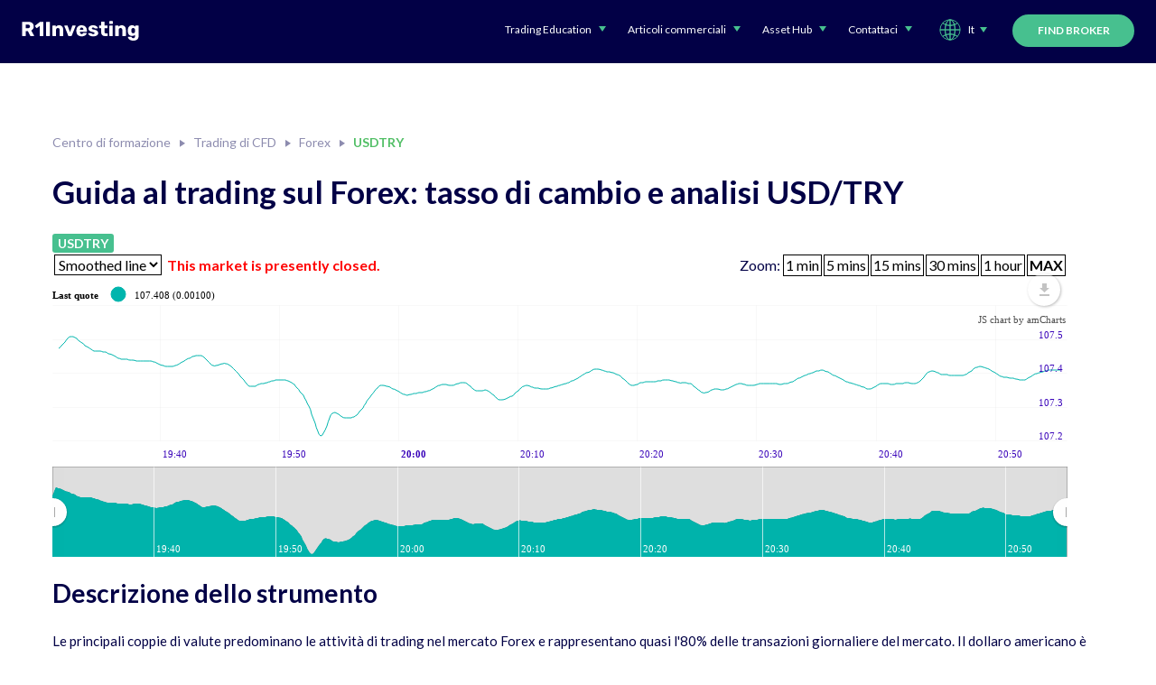

--- FILE ---
content_type: text/html;charset=UTF-8
request_url: https://r1investing.com/it/forex/usd-try/
body_size: 17170
content:
<!DOCTYPE html><html lang="it"><head>
        <meta property="og:title" content="Fai trading su USD/TRY - Dollaro/Lira Turca in tempo reale">
    <meta property="og:description" content="Coppia Forex USD/TRY - analisi, prezzo, quotazione, caratteristiche di coppia valutaria Dollaro/Lira turca. Come fare CFD trading sulla coppia valutaria.">
    <meta property="og:url" content="https://r1investing.com/it/forex/usd-try/">
    <meta property="og:locale" content="it">
    <meta property="og:site_name" content="R1Investing">

    
        <meta property="og:image" content="https://r1investing.com/Content/Images/og-image.jpg">
    
<!--    <meta property='og:type' content='article'/>-->


    <meta charset="utf-8">
<meta name="viewport" content="width=device-width, initial-scale=1, maximum-scale=1, user-scalable=0">

<title>Fai trading su USD/TRY - Dollaro/Lira Turca in tempo reale</title>
<meta name="description" content="Coppia Forex USD/TRY - analisi, prezzo, quotazione, caratteristiche di coppia valutaria Dollaro/Lira turca. Come fare CFD trading sulla coppia valutaria.">


<link rel="canonical" href="https://r1investing.com/it/forex/usd-try/">

<link rel="shortcut icon" type="image/ico" href="/favicon.ico">

<link rel="preconnect" href="https://fonts.googleapis.com">
<link rel="preconnect" href="https://fonts.gstatic.com" crossorigin="">
<link href="https://fonts.googleapis.com/css2?family=Lato:wght@300;400;700&amp;display=swap" rel="stylesheet">

<link href="/dist/first-screen.css" rel="stylesheet preload" as="style">




<link href="/dist/main.css" rel="stylesheet">
<link href="/css/styles.css" rel="stylesheet">


<style>
    .footer__social-wrapper {
        display: none;
    }
    .asset-hub__content.asset-hub__benefits-and-shares {
        display: none;
    }
</style>





    
<!-- Global site tag (gtag.js) - Google Analytics -->



    <meta property="og:type" content="website">

</head>
<body class="page it " style="">












<div class="position-relative">
    <div class="header-relative header-fixed header-relative--cookies-not-fixed">
        <div class="main-wrapper menu-container cookieShouldBeFixed" style="height: 70px; background: rgb(2, 0, 70); margin-bottom: 0px; position: static;">
            <div class="head-container">
                <div class="navbar-insulation">
                    

    
    

    
    

    
    

    
    


<!-- Then we build the nav bar. -->
<header class="nav-bar nav-bar--nohero nav-bar--colored">
    <div class="nav-bar__container">
        <a class="nav-bar__logo is-current" href="/">
            <img src="/Content/Images/logo.svg" class="nav-bar__logo-img" alt="r1investing logo">
        </a>
        <div class="nav-bar__nav-wrapper">
            <div class="nav-bar__menu-container">
                <ul class="nav nav--top">
                    
                        
                        <!-- We have to declare it 'null' to ensure it doesn't propagate. -->
                            
                        
                    
                    
                        <li class="nav__option nav__option--has-children ">
                            <a href="/it/new-courses/" class="nav__link">Trading Education</a>
                            <ul class="nav nav--child">
                                
                                <li class="nav__option">
                                    <a href="/it/cfd-trading-basic/" class="nav__link">
                                        Nozioni di base sul trading di CFD
                                    </a>
                                </li>
                                
                                <li class="nav__option">
                                    <a href="/it/cfd-markets/" class="nav__link">
                                        Mercati CFD
                                    </a>
                                </li>
                                
                                <li class="nav__option">
                                    <a href="/it/markets-analysis/" class="nav__link">
                                        Analisi di mercato
                                    </a>
                                </li>
                                
                                <li class="nav__option">
                                    <a href="/it/advanced-trading-techniques/" class="nav__link">
                                        Tecniche di trading avanzate
                                    </a>
                                </li>
                                
                            </ul>
                        </li>
                    
                    
                        
                        <!-- We have to declare it 'null' to ensure it doesn't propagate. -->
                            
                        
                    
                    
                        <li class="nav__option nav__option--has-children ">
                            <a href="/it/trading-blog/" class="nav__link">Articoli commerciali</a>
                            <ul class="nav nav--child">
                                
                                <li class="nav__option">
                                    <a href="/it/crypto-articoli/" class="nav__link">
                                        Crypto articoli
                                    </a>
                                </li>
                                
                                <li class="nav__option">
                                    <a href="/it/forex-articoli/" class="nav__link">
                                        Articoli Forex
                                    </a>
                                </li>
                                
                                <li class="nav__option">
                                    <a href="/it/indici-articoli/" class="nav__link">
                                        Indici articoli
                                    </a>
                                </li>
                                
                                <li class="nav__option">
                                    <a href="/it/trading-articoli/" class="nav__link">
                                        Articoli commerciali
                                    </a>
                                </li>
                                
                            </ul>
                        </li>
                    
                    
                        
                        <!-- We have to declare it 'null' to ensure it doesn't propagate. -->
                            
                        
                    
                    
                        <li class="nav__option nav__option--has-children ">
                            <a href="/it/trading-education/" class="nav__link">Asset Hub</a>
                            <ul class="nav nav--child">
                                
                                <li class="nav__option">
                                    <a href="/it/assets-indices-cfd/" class="nav__link">
                                        Indici patrimoniali
                                    </a>
                                </li>
                                
                                <li class="nav__option">
                                    <a href="/it/assets-stocks-cfd/" class="nav__link">
                                        Asset stock
                                    </a>
                                </li>
                                
                                <li class="nav__option">
                                    <a href="/it/assets-forex-cfd/" class="nav__link">
                                        Attività forex
                                    </a>
                                </li>
                                
                                <li class="nav__option">
                                    <a href="/it/assets-commodity-cfd/" class="nav__link">
                                        Attività merce
                                    </a>
                                </li>
                                
                                <li class="nav__option">
                                    <a href="/it/assets-cryptocurrencies-cfd/" class="nav__link">
                                        Asset criptovalute
                                    </a>
                                </li>
                                
                                <li class="nav__option">
                                    <a href="/it/assets-cryptocurrencies-cfd/" class="nav__link">
                                        Asset criptovalute
                                    </a>
                                </li>
                                
                                <li class="nav__option">
                                    <a href="/it/assets-metals-cfd/" class="nav__link">
                                        Beni metalli
                                    </a>
                                </li>
                                
                            </ul>
                        </li>
                    
                    
                        
                        <!-- We have to declare it 'null' to ensure it doesn't propagate. -->
                            
                        
                    
                    
                        <li class="nav__option nav__option--has-children ">
                            <a href="/it/contactus/" class="nav__link">Contattaci</a>
                            <ul class="nav nav--child">
                                
                                <li class="nav__option">
                                    <a href="/it/contactus/" class="nav__link">
                                        Contattaci
                                    </a>
                                </li>
                                
                            </ul>
                        </li>
                    
                    
                </ul>
            </div>
            <div class="nav-bar__action-container">
                <div class="language-switcher">
    <div class="dropdown language-switcher__dropdown">
          <span class="dropdown__trigger language-switcher__trigger language-switcher__trigger--it">
            it
          </span>
        <ul class="dropdown__list">
            
            
            


            
            

            

            

                
                
                    <li class="dropdown__list-option">
                        <a href="/de/forex/usd-try/" class="dropdown__option-link de">
                            Deutsch
                        </a>
                    </li>
                
            

                
                
                    <li class="dropdown__list-option">
                        <a href="/en/forex/usd-try/" class="dropdown__option-link en">
                            English
                        </a>
                    </li>
                
            

                
                
                    <li class="dropdown__list-option">
                        <a href="/es/forex/usd-try/" class="dropdown__option-link es">
                            Español
                        </a>
                    </li>
                
            

                
                
                    <li class="dropdown__list-option">
                        <a href="/it/forex/usd-try/" class="dropdown__option-link it is-current">
                            Italiano
                        </a>
                    </li>
                
            

                
                
                    <li class="dropdown__list-option">
                        <a href="/nl/forex/usd-try/" class="dropdown__option-link nl">
                            Nederlands
                        </a>
                    </li>
                
            

                
                
                    <li class="dropdown__list-option">
                        <a href="/pt/forex/usd-try/" class="dropdown__option-link pt">
                            Português
                        </a>
                    </li>
                
            
            
        </ul>
    </div>
</div>

                <a href="/it/onboarding/" class="btn btn--nav">Find broker</a>
            </div>
        </div>
        <button class="nav-bar__toggle-menu" role="button" type="button" aria-label="Mobile menu toggle">
            <span class="nav-bar__toggle-menu-icon"></span>
            <span class="nav-bar__toggle-menu-icon"></span>
            <span class="nav-bar__toggle-menu-icon"></span>
        </button>
    </div>
</header>
                </div>
            </div>
        </div>
    </div>


    
            
<link rel="stylesheet" type="text/css" href="/assets/css/realtime-forex-charts.css">
<link rel="stylesheet" type="text/css" href="/assets/js/vendor/amcharts/plugins/export/export.css">









    

    <div class="main-content">
        <div class="asset-hub js-education">
    <div class="container">
        <div class="asset-hub__first-screen">
            <div class="breadcrumbs">
                <div class="breadcrumbs__list">
                    <a href="/it/trading-education/" class="breadcrumbs__item">Centro di formazione</a>
                    <a href="/it/cfd-assets/" class="breadcrumbs__item">Trading di CFD</a>
                    <a href="/it/assets-forex-cfd/" class="breadcrumbs__item">Forex</a>
                    <a href="/it/" class="breadcrumbs__item is-active">USDTRY</a>
                </div>
            </div>
            <h1 class="asset-hub__headline">Guida al trading sul Forex: tasso di cambio e analisi USD/TRY</h1>
            <span id="qSymbol" class="asset-hub__label">USDTRY</span>
            <div class="asset-hub__chart-wrapper">
                <div class="chart-container" style="position: relative;">
                     
            <div id="realtime-fx-chart" style="background: rgb(255, 255, 255);"><div id="rfc-controls"><select id="rfc-asset-selector"><option value="frxAUDJPY">AUD/JPY</option><option value="frxAUDUSD">AUD/USD</option><option value="frxEURAUD">EUR/AUD</option><option value="frxEURCAD">EUR/CAD</option><option value="frxEURCHF">EUR/CHF</option><option value="frxEURGBP">EUR/GBP</option><option value="frxEURJPY">EUR/JPY</option><option value="frxEURUSD">EUR/USD</option><option value="frxGBPAUD">GBP/AUD</option><option value="frxGBPJPY">GBP/JPY</option><option value="frxGBPUSD">GBP/USD</option><option value="frxUSDCAD">USD/CAD</option><option value="frxUSDCHF">USD/CHF</option><option value="frxUSDJPY">USD/JPY</option><option value="frxAUDCAD">AUD/CAD</option><option value="frxAUDCHF">AUD/CHF</option><option value="frxAUDNZD">AUD/NZD</option><option value="frxAUDPLN">AUD/PLN</option><option value="frxEURNZD">EUR/NZD</option><option value="frxGBPCAD">GBP/CAD</option><option value="frxGBPCHF">GBP/CHF</option><option value="frxGBPNOK">GBP/NOK</option><option value="frxGBPNZD">GBP/NZD</option><option value="frxGBPPLN">GBP/PLN</option><option value="frxNZDJPY">NZD/JPY</option><option value="frxNZDUSD">NZD/USD</option><option value="frxUSDMXN">USD/MXN</option><option value="frxUSDNOK">USD/NOK</option><option value="frxUSDPLN">USD/PLN</option><option value="frxUSDSEK">USD/SEK</option><option value="frxXAUUSD">Gold/USD</option><option value="frxXPDUSD">Palladium/USD</option><option value="frxXPTUSD">Platinum/USD</option><option value="frxXAGUSD">Silver/USD</option></select><select id="rfc-type-selector"><option value="line">Line</option><option value="smoothedLine" selected="">Smoothed line</option><option value="step">Step</option><option value="smoothedLineArea">Area</option><option value="candlestick">Candlestick</option></select><span id="rfc-message">This market is presently closed.</span></div><div id="rfc-loader" style="display: none;"><span>Loading data...</span></div><div id="rfc-container" style="overflow: visible;"><div class="amcharts-stock-div" style="position: relative;"><div class="amcharts-center-div"><div class="amChartsPeriodSelector amcharts-period-selector-div" style="padding-bottom: 8px; overflow: hidden;"><div style="float: right; display: inline;">Zoom: <input type="button" value="1 min" class="amChartsButton amcharts-period-input" style="box-sizing: border-box; display: inline;"><input type="button" value="5 mins" class="amChartsButton amcharts-period-input" style="box-sizing: border-box; display: inline;"><input type="button" value="15 mins" class="amChartsButton amcharts-period-input" style="box-sizing: border-box; display: inline;"><input type="button" value="30 mins" class="amChartsButton amcharts-period-input" style="box-sizing: border-box; display: inline;"><input type="button" value="1 hour" class="amChartsButton amcharts-period-input" style="box-sizing: border-box; display: inline;"><input type="button" value="MAX" class="amChartsButtonSelected amcharts-period-input-selected" style="box-sizing: border-box; display: inline;"></div></div><div class="amcharts-panels-div" style="clear: both; height: 203px;"><div class="amChartsPanel amcharts-stock-panel-div amcharts-stock-panel-div-stockPanel0" style="height: 203px; width: 100%; overflow: hidden; text-align: left;"><div class="amcharts-main-div" style="position: relative; width: 100%; height: 100%;"><div class="amChartsLegend amcharts-legend-div" style="overflow: hidden; position: relative; text-align: left; width: 1124px; height: 24px;"><svg version="1.1" style="position: absolute; width: 1124px; height: 24px;"><desc>JavaScript chart by amCharts 3.20.17</desc><text y="6" fill="#000" font-family="Verdana" font-size="11px" opacity="1" font-weight="bold" text-anchor="start" class="amcharts-legend-title" transform="translate(0,11)"><tspan y="6" x="0">Last quote</tspan></text><g transform="translate(65,0)"><path cs="100,100" d="M0.5,0.5 L1058.5,0.5 L1058.5,23.5 L0.5,23.5 Z" fill="#FFFFFF" stroke="#000000" fill-opacity="0" stroke-width="1" stroke-opacity="0" class="amcharts-legend-bg"></path><g transform="translate(0,4)"><g cursor="pointer" class="amcharts-legend-item-g1" aria-label="" transform="translate(0,0)"><circle r="8" cx="0" cy="0" fill="#00b5ad" stroke="#00b5ad" fill-opacity="1" stroke-width="1" stroke-opacity="1" transform="translate(8,8)" class="amcharts-legend-marker"></circle><g transform="translate(8,8)" visibility="hidden" class="amcharts-legend-switch"><path cs="100,100" d="M-5.5,-5.5 L6.5,6.5" fill="none" stroke="#FFFFFF" stroke-width="3"></path><path cs="100,100" d="M-5.5,6.5 L6.5,-5.5" fill="none" stroke="#FFFFFF" stroke-width="3"></path></g><text y="6" fill="#000" font-family="Verdana" font-size="11px" opacity="1" text-anchor="start" class="amcharts-legend-value" transform="translate(26,7)">107.408 (0.00100)</text><rect x="16" y="0" width="60" height="18" rx="0" ry="0" stroke-width="0" stroke="none" fill="#fff" fill-opacity="0.005"></rect></g></g></g></svg></div><div class="amcharts-chart-div" style="overflow: hidden; position: relative; text-align: left; width: 1124px; height: 179px; padding: 0px;"><svg version="1.1" style="position: absolute; width: 1124px; height: 179px; top: -0.015625px; left: 0px;"><desc>JavaScript chart by amCharts 3.20.17</desc><g><path cs="100,100" d="M0.5,0.5 L1123.5,0.5 L1123.5,178.5 L0.5,178.5 Z" fill="#FFFFFF" stroke="#000000" fill-opacity="0" stroke-width="1" stroke-opacity="0" class="amcharts-bg"></path><path cs="100,100" d="M0.5,0.5 L1123.5,0.5 L1123.5,150.5 L0.5,150.5 L0.5,0.5 Z" fill="#FFFFFF" stroke="#000000" fill-opacity="0" stroke-width="1" stroke-opacity="0" class="amcharts-plot-area" transform="translate(0,0)"></path></g><g><g class="amcharts-category-axis" transform="translate(0,0)"><g><path cs="100,100" d="M119.5,150.5 L119.5,150.5 L119.5,0.5" fill="none" stroke-width="1" stroke-opacity="0.15" stroke="#ccc" class="amcharts-axis-grid"></path></g><g><path cs="100,100" d="M251.5,150.5 L251.5,150.5 L251.5,0.5" fill="none" stroke-width="1" stroke-opacity="0.15" stroke="#ccc" class="amcharts-axis-grid"></path></g><g><path cs="100,100" d="M383.5,150.5 L383.5,150.5 L383.5,0.5" fill="none" stroke-width="1" stroke-opacity="0.15" stroke="#ccc" class="amcharts-axis-grid"></path></g><g><path cs="100,100" d="M515.5,150.5 L515.5,150.5 L515.5,0.5" fill="none" stroke-width="1" stroke-opacity="0.15" stroke="#ccc" class="amcharts-axis-grid"></path></g><g><path cs="100,100" d="M647.5,150.5 L647.5,150.5 L647.5,0.5" fill="none" stroke-width="1" stroke-opacity="0.15" stroke="#ccc" class="amcharts-axis-grid"></path></g><g><path cs="100,100" d="M779.5,150.5 L779.5,150.5 L779.5,0.5" fill="none" stroke-width="1" stroke-opacity="0.15" stroke="#ccc" class="amcharts-axis-grid"></path></g><g><path cs="100,100" d="M912.5,150.5 L912.5,150.5 L912.5,0.5" fill="none" stroke-width="1" stroke-opacity="0.15" stroke="#ccc" class="amcharts-axis-grid"></path></g><g><path cs="100,100" d="M1044.5,150.5 L1044.5,150.5 L1044.5,0.5" fill="none" stroke-width="1" stroke-opacity="0.15" stroke="#ccc" class="amcharts-axis-grid"></path></g></g><g class="amcharts-value-axis value-axis-valueAxisAuto0_1769296285184" transform="translate(0,0)" visibility="visible"><g><path cs="100,100" d="M0.5,150.5 L0.5,150.5 L1123.5,150.5" fill="none" stroke-width="1" stroke-opacity="0.15" stroke="#ccc" class="amcharts-axis-grid"></path></g><g><path cs="100,100" d="M0.5,113.5 L0.5,113.5 L1123.5,113.5" fill="none" stroke-width="1" stroke-opacity="0.15" stroke="#ccc" class="amcharts-axis-grid"></path></g><g><path cs="100,100" d="M0.5,75.5 L0.5,75.5 L1123.5,75.5" fill="none" stroke-width="1" stroke-opacity="0.15" stroke="#ccc" class="amcharts-axis-grid"></path></g><g><path cs="100,100" d="M0.5,38.5 L0.5,38.5 L1123.5,38.5" fill="none" stroke-width="1" stroke-opacity="0.15" stroke="#ccc" class="amcharts-axis-grid"></path></g><g><path cs="100,100" d="M0.5,0.5 L0.5,0.5 L1123.5,0.5" fill="none" stroke-width="1" stroke-opacity="0.15" stroke="#ccc" class="amcharts-axis-grid"></path></g></g></g><g transform="translate(0,0)" clip-path="url(#AmChartsEl-2)"><g visibility="hidden"></g></g><g></g><g></g><g></g><g><g transform="translate(0,0)" class="amcharts-graph-smoothedLine amcharts-graph-g1"><g clip-path="url(#AmChartsEl-5)"><path cs="100,100" d="M7,48 Q9,47,10,45 Q12,43,14,41 Q15,39,17,37 Q18,35,20,35 Q22,35,23,35 Q25,36,27,37 Q28,39,30,40 Q31,41,33,42 Q35,43,36,45 Q38,46,40,47 Q41,48,43,49 Q44,50,46,51 Q48,51,49,51 Q51,51,53,51 Q54,51,56,52 Q57,52,59,52 Q61,53,62,54 Q64,54,66,55 Q68,56,70,57 Q71,58,73,59 Q75,59,76,60 Q78,60,80,60 Q81,60,83,60 Q84,61,86,61 Q88,61,89,61 Q91,61,93,62 Q94,62,96,62 Q97,62,99,62 Q101,62,102,62 Q104,62,106,62 Q107,62,109,62 Q110,62,112,63 Q114,63,115,64 Q117,65,119,66 Q121,67,123,67 Q124,68,126,68 Q128,68,129,68 Q131,68,133,68 Q134,68,136,67 Q137,67,139,66 Q141,65,142,64 Q144,63,146,62 Q147,61,149,60 Q150,59,152,59 Q154,58,155,57 Q157,57,159,56 Q160,56,162,56 Q163,56,165,56 Q167,57,168,58 Q170,60,172,62 Q173,63,175,65 Q176,67,178,67 Q180,68,181,67 Q183,67,185,66 Q187,65,189,65 Q190,64,192,65 Q194,65,195,66 Q197,67,199,69 Q200,70,202,72 Q203,73,205,75 Q207,77,208,79 Q210,81,212,83 Q213,85,215,87 Q216,89,218,90 Q220,90,221,90 Q223,90,225,90 Q226,89,228,88 Q229,88,231,87 Q233,87,234,87 Q236,86,238,86 Q239,85,241,85 Q242,84,244,84 Q246,84,247,83 Q249,83,251,83 Q253,83,255,83 Q256,83,258,83 Q260,84,261,84 Q263,85,265,86 Q266,87,268,88 Q269,90,271,92 Q273,93,274,96 Q276,98,278,100 Q279,103,281,106 Q282,109,284,112 Q286,115,287,121 Q289,126,291,131 Q292,136,294,140 Q295,144,297,145 Q299,145,300,142 Q302,139,304,134 Q305,130,307,125 Q308,121,310,120 Q312,119,313,119 Q315,120,317,121 Q319,123,321,124 Q322,125,324,125 Q326,125,327,125 Q329,125,331,125 Q332,124,334,124 Q335,123,337,122 Q339,120,340,118 Q342,116,344,114 Q345,111,347,109 Q348,106,350,104 Q352,102,353,100 Q355,98,357,95 Q358,93,360,92 Q361,90,363,89 Q365,89,366,89 Q368,89,370,90 Q372,90,374,91 Q375,92,377,93 Q379,93,380,94 Q382,95,384,96 Q385,97,387,98 Q388,99,390,99 Q392,100,393,100 Q395,99,397,99 Q398,99,400,98 Q401,98,403,98 Q405,97,406,97 Q408,97,410,97 Q411,96,413,96 Q414,96,416,95 Q418,95,419,94 Q421,93,423,92 Q424,91,426,90 Q427,89,429,89 Q431,88,432,88 Q434,88,436,88 Q438,89,440,89 Q441,89,443,89 Q445,89,446,88 Q448,87,450,87 Q451,86,453,86 Q454,86,456,86 Q458,86,459,87 Q461,89,463,90 Q464,92,466,93 Q467,94,469,95 Q471,95,472,95 Q474,95,476,95 Q477,95,479,94 Q480,94,482,95 Q484,96,485,97 Q487,99,489,100 Q490,102,492,103 Q493,105,495,105 Q497,105,498,105 Q500,105,502,104 Q504,103,506,102 Q507,101,509,101 Q511,100,512,98 Q514,96,516,95 Q517,93,519,92 Q520,90,522,90 Q524,89,525,89 Q527,89,529,90 Q530,91,532,91 Q533,92,535,92 Q537,92,538,92 Q540,93,542,93 Q543,93,545,93 Q546,93,548,93 Q550,93,551,92 Q553,92,555,91 Q557,90,559,90 Q560,89,562,89 Q564,88,565,88 Q567,87,569,87 Q570,86,572,86 Q573,85,575,84 Q577,84,578,83 Q580,82,582,81 Q583,80,585,79 Q586,78,588,77 Q590,76,591,75 Q593,75,595,74 Q596,73,598,72 Q599,71,601,71 Q603,71,604,71 Q606,71,608,72 Q609,72,611,73 Q612,73,614,74 Q616,74,617,74 Q619,75,621,75 Q623,76,625,77 Q626,77,628,78 Q630,79,631,81 Q633,82,635,84 Q636,85,638,87 Q639,88,641,89 Q643,89,644,89 Q646,88,648,88 Q649,87,651,86 Q652,86,654,86 Q656,85,657,85 Q659,85,661,85 Q662,85,664,85 Q665,85,667,85 Q669,85,670,84 Q672,84,674,84 Q675,83,677,83 Q678,83,680,83 Q682,83,683,83 Q685,84,687,84 Q689,85,691,85 Q692,86,694,86 Q696,87,697,86 Q699,86,701,86 Q702,86,704,87 Q705,87,707,87 Q709,88,710,90 Q712,91,714,93 Q715,94,717,95 Q718,97,720,97 Q722,98,723,97 Q725,97,727,96 Q728,95,730,94 Q731,94,733,93 Q735,93,736,93 Q738,93,740,94 Q741,94,743,94 Q744,94,746,93 Q748,93,749,92 Q751,91,753,90 Q755,89,757,88 Q758,88,760,87 Q762,87,763,87 Q765,88,767,88 Q768,89,770,89 Q771,89,773,89 Q775,89,776,89 Q778,89,780,88 Q781,88,783,87 Q784,87,786,87 Q788,87,789,87 Q791,87,793,87 Q794,87,796,87 Q797,87,799,87 Q801,87,802,87 Q804,88,806,88 Q808,88,810,87 Q811,87,813,87 Q815,87,816,86 Q818,85,820,85 Q821,84,823,83 Q824,82,826,81 Q828,81,829,80 Q831,79,833,78 Q834,78,836,77 Q837,76,839,76 Q841,75,842,75 Q844,74,846,73 Q847,73,849,73 Q850,72,852,72 Q854,72,855,73 Q857,74,859,74 Q860,75,862,76 Q863,77,865,78 Q867,78,868,79 Q870,80,872,81 Q874,82,876,83 Q877,84,879,85 Q881,85,882,86 Q884,86,886,87 Q887,87,889,88 Q890,88,892,89 Q894,89,895,90 Q897,91,899,91 Q900,92,902,93 Q903,93,905,93 Q907,93,908,92 Q910,91,912,90 Q913,89,915,88 Q916,87,918,87 Q920,87,921,87 Q923,87,925,87 Q926,87,928,88 Q929,88,931,88 Q933,88,934,87 Q936,87,938,87 Q940,87,942,87 Q943,86,945,86 Q947,86,948,86 Q950,87,952,87 Q953,87,955,87 Q956,87,958,86 Q960,85,961,84 Q963,82,965,80 Q966,78,968,76 Q969,74,971,74 Q973,73,974,73 Q976,73,978,74 Q979,75,981,75 Q982,76,984,77 Q986,77,987,77 Q989,77,991,77 Q992,78,994,78 Q995,78,997,78 Q999,78,1000,78 Q1002,78,1004,78 Q1006,78,1008,78 Q1009,78,1011,77 Q1013,77,1014,75 Q1016,74,1018,73 Q1019,71,1021,70 Q1022,69,1024,69 Q1026,68,1027,68 Q1029,68,1031,69 Q1032,69,1034,70 Q1035,70,1037,71 Q1039,72,1040,73 Q1042,74,1044,75 Q1045,76,1047,77 Q1048,78,1050,79 Q1052,79,1053,80 Q1055,80,1057,80 Q1059,81,1061,81 Q1062,81,1064,81 Q1066,82,1067,82 Q1069,82,1071,83 Q1072,83,1074,83 Q1075,83,1077,83 Q1079,82,1080,81 Q1082,80,1084,79 Q1085,78,1087,77 Q1088,76,1090,76 Q1092,75,1093,75 Q1095,74,1097,74 Q1098,73,1100,73 Q1101,73,1103,72 Q1105,72,1106,72 Q1108,72,1110,72 Q1111,72,1113,72 Q1114,72,1116,72M0,0 L0,0" fill="none" fill-opacity="0" stroke-width="1" stroke-opacity="1" stroke="#FF2330" class="amcharts-graph-stroke amcharts-graph-stroke-negative"></path></g><g clip-path="url(#AmChartsEl-4)"><path cs="100,100" d="M7,48 Q9,47,10,45 Q12,43,14,41 Q15,39,17,37 Q18,35,20,35 Q22,35,23,35 Q25,36,27,37 Q28,39,30,40 Q31,41,33,42 Q35,43,36,45 Q38,46,40,47 Q41,48,43,49 Q44,50,46,51 Q48,51,49,51 Q51,51,53,51 Q54,51,56,52 Q57,52,59,52 Q61,53,62,54 Q64,54,66,55 Q68,56,70,57 Q71,58,73,59 Q75,59,76,60 Q78,60,80,60 Q81,60,83,60 Q84,61,86,61 Q88,61,89,61 Q91,61,93,62 Q94,62,96,62 Q97,62,99,62 Q101,62,102,62 Q104,62,106,62 Q107,62,109,62 Q110,62,112,63 Q114,63,115,64 Q117,65,119,66 Q121,67,123,67 Q124,68,126,68 Q128,68,129,68 Q131,68,133,68 Q134,68,136,67 Q137,67,139,66 Q141,65,142,64 Q144,63,146,62 Q147,61,149,60 Q150,59,152,59 Q154,58,155,57 Q157,57,159,56 Q160,56,162,56 Q163,56,165,56 Q167,57,168,58 Q170,60,172,62 Q173,63,175,65 Q176,67,178,67 Q180,68,181,67 Q183,67,185,66 Q187,65,189,65 Q190,64,192,65 Q194,65,195,66 Q197,67,199,69 Q200,70,202,72 Q203,73,205,75 Q207,77,208,79 Q210,81,212,83 Q213,85,215,87 Q216,89,218,90 Q220,90,221,90 Q223,90,225,90 Q226,89,228,88 Q229,88,231,87 Q233,87,234,87 Q236,86,238,86 Q239,85,241,85 Q242,84,244,84 Q246,84,247,83 Q249,83,251,83 Q253,83,255,83 Q256,83,258,83 Q260,84,261,84 Q263,85,265,86 Q266,87,268,88 Q269,90,271,92 Q273,93,274,96 Q276,98,278,100 Q279,103,281,106 Q282,109,284,112 Q286,115,287,121 Q289,126,291,131 Q292,136,294,140 Q295,144,297,145 Q299,145,300,142 Q302,139,304,134 Q305,130,307,125 Q308,121,310,120 Q312,119,313,119 Q315,120,317,121 Q319,123,321,124 Q322,125,324,125 Q326,125,327,125 Q329,125,331,125 Q332,124,334,124 Q335,123,337,122 Q339,120,340,118 Q342,116,344,114 Q345,111,347,109 Q348,106,350,104 Q352,102,353,100 Q355,98,357,95 Q358,93,360,92 Q361,90,363,89 Q365,89,366,89 Q368,89,370,90 Q372,90,374,91 Q375,92,377,93 Q379,93,380,94 Q382,95,384,96 Q385,97,387,98 Q388,99,390,99 Q392,100,393,100 Q395,99,397,99 Q398,99,400,98 Q401,98,403,98 Q405,97,406,97 Q408,97,410,97 Q411,96,413,96 Q414,96,416,95 Q418,95,419,94 Q421,93,423,92 Q424,91,426,90 Q427,89,429,89 Q431,88,432,88 Q434,88,436,88 Q438,89,440,89 Q441,89,443,89 Q445,89,446,88 Q448,87,450,87 Q451,86,453,86 Q454,86,456,86 Q458,86,459,87 Q461,89,463,90 Q464,92,466,93 Q467,94,469,95 Q471,95,472,95 Q474,95,476,95 Q477,95,479,94 Q480,94,482,95 Q484,96,485,97 Q487,99,489,100 Q490,102,492,103 Q493,105,495,105 Q497,105,498,105 Q500,105,502,104 Q504,103,506,102 Q507,101,509,101 Q511,100,512,98 Q514,96,516,95 Q517,93,519,92 Q520,90,522,90 Q524,89,525,89 Q527,89,529,90 Q530,91,532,91 Q533,92,535,92 Q537,92,538,92 Q540,93,542,93 Q543,93,545,93 Q546,93,548,93 Q550,93,551,92 Q553,92,555,91 Q557,90,559,90 Q560,89,562,89 Q564,88,565,88 Q567,87,569,87 Q570,86,572,86 Q573,85,575,84 Q577,84,578,83 Q580,82,582,81 Q583,80,585,79 Q586,78,588,77 Q590,76,591,75 Q593,75,595,74 Q596,73,598,72 Q599,71,601,71 Q603,71,604,71 Q606,71,608,72 Q609,72,611,73 Q612,73,614,74 Q616,74,617,74 Q619,75,621,75 Q623,76,625,77 Q626,77,628,78 Q630,79,631,81 Q633,82,635,84 Q636,85,638,87 Q639,88,641,89 Q643,89,644,89 Q646,88,648,88 Q649,87,651,86 Q652,86,654,86 Q656,85,657,85 Q659,85,661,85 Q662,85,664,85 Q665,85,667,85 Q669,85,670,84 Q672,84,674,84 Q675,83,677,83 Q678,83,680,83 Q682,83,683,83 Q685,84,687,84 Q689,85,691,85 Q692,86,694,86 Q696,87,697,86 Q699,86,701,86 Q702,86,704,87 Q705,87,707,87 Q709,88,710,90 Q712,91,714,93 Q715,94,717,95 Q718,97,720,97 Q722,98,723,97 Q725,97,727,96 Q728,95,730,94 Q731,94,733,93 Q735,93,736,93 Q738,93,740,94 Q741,94,743,94 Q744,94,746,93 Q748,93,749,92 Q751,91,753,90 Q755,89,757,88 Q758,88,760,87 Q762,87,763,87 Q765,88,767,88 Q768,89,770,89 Q771,89,773,89 Q775,89,776,89 Q778,89,780,88 Q781,88,783,87 Q784,87,786,87 Q788,87,789,87 Q791,87,793,87 Q794,87,796,87 Q797,87,799,87 Q801,87,802,87 Q804,88,806,88 Q808,88,810,87 Q811,87,813,87 Q815,87,816,86 Q818,85,820,85 Q821,84,823,83 Q824,82,826,81 Q828,81,829,80 Q831,79,833,78 Q834,78,836,77 Q837,76,839,76 Q841,75,842,75 Q844,74,846,73 Q847,73,849,73 Q850,72,852,72 Q854,72,855,73 Q857,74,859,74 Q860,75,862,76 Q863,77,865,78 Q867,78,868,79 Q870,80,872,81 Q874,82,876,83 Q877,84,879,85 Q881,85,882,86 Q884,86,886,87 Q887,87,889,88 Q890,88,892,89 Q894,89,895,90 Q897,91,899,91 Q900,92,902,93 Q903,93,905,93 Q907,93,908,92 Q910,91,912,90 Q913,89,915,88 Q916,87,918,87 Q920,87,921,87 Q923,87,925,87 Q926,87,928,88 Q929,88,931,88 Q933,88,934,87 Q936,87,938,87 Q940,87,942,87 Q943,86,945,86 Q947,86,948,86 Q950,87,952,87 Q953,87,955,87 Q956,87,958,86 Q960,85,961,84 Q963,82,965,80 Q966,78,968,76 Q969,74,971,74 Q973,73,974,73 Q976,73,978,74 Q979,75,981,75 Q982,76,984,77 Q986,77,987,77 Q989,77,991,77 Q992,78,994,78 Q995,78,997,78 Q999,78,1000,78 Q1002,78,1004,78 Q1006,78,1008,78 Q1009,78,1011,77 Q1013,77,1014,75 Q1016,74,1018,73 Q1019,71,1021,70 Q1022,69,1024,69 Q1026,68,1027,68 Q1029,68,1031,69 Q1032,69,1034,70 Q1035,70,1037,71 Q1039,72,1040,73 Q1042,74,1044,75 Q1045,76,1047,77 Q1048,78,1050,79 Q1052,79,1053,80 Q1055,80,1057,80 Q1059,81,1061,81 Q1062,81,1064,81 Q1066,82,1067,82 Q1069,82,1071,83 Q1072,83,1074,83 Q1075,83,1077,83 Q1079,82,1080,81 Q1082,80,1084,79 Q1085,78,1087,77 Q1088,76,1090,76 Q1092,75,1093,75 Q1095,74,1097,74 Q1098,73,1100,73 Q1101,73,1103,72 Q1105,72,1106,72 Q1108,72,1110,72 Q1111,72,1113,72 Q1114,72,1116,72M0,0 L0,0" fill="none" fill-opacity="0" stroke-width="1" stroke-opacity="1" stroke="#00b5ad" class="amcharts-graph-stroke"></path></g><clipPath id="AmChartsEl-4"><rect x="0" y="0" width="1123" height="150" rx="0" ry="0" stroke-width="0"></rect></clipPath><clipPath id="AmChartsEl-5"><rect x="0" y="150" width="1123" height="1" rx="0" ry="0" stroke-width="0"></rect></clipPath><g></g></g></g><g></g><g><g class="amcharts-category-axis"><path cs="100,100" d="M0.5,0.5 L1123.5,0.5" fill="none" stroke-width="1" stroke-opacity="0" stroke="#000000" transform="translate(0,150)" class="amcharts-axis-line"></path></g><g class="amcharts-value-axis value-axis-valueAxisAuto0_1769296285184"><path cs="100,100" d="M0.5,0.5 L0.5,150.5 L0.5,150.5" fill="none" stroke-width="1" stroke-opacity="0" stroke="#000000" transform="translate(1123,0)" class="amcharts-axis-line" visibility="visible"></path></g></g><g><g transform="translate(0,0)" clip-path="url(#AmChartsEl-3)" style="pointer-events: none;"><path cs="100,100" d="M0.5,0.5 L0.5,0.5 L0.5,150.5" fill="none" stroke-width="1" stroke-opacity="1" stroke="green" class="amcharts-cursor-line amcharts-cursor-line-vertical" visibility="hidden"></path><path cs="100,100" d="M0.5,0.5 L1123.5,0.5 L1123.5,0.5" fill="none" stroke-width="1" stroke-opacity="1" stroke="green" class="amcharts-cursor-line amcharts-cursor-line-horizontal" visibility="hidden"></path></g><clipPath id="AmChartsEl-3"><rect x="0" y="0" width="1123" height="150" rx="0" ry="0" stroke-width="0"></rect></clipPath></g><g></g><g><g transform="translate(0,0)" class="amcharts-graph-smoothedLine amcharts-graph-g1"></g></g><g><g></g></g><g><g class="amcharts-category-axis" transform="translate(0,0)" visibility="visible"><text y="6" fill="#3B06BA" font-family="Verdana" font-size="11px" opacity="1" text-anchor="start" transform="translate(122,162.5)" class="amcharts-axis-label"><tspan y="6" x="0">19:40</tspan></text><text y="6" fill="#3B06BA" font-family="Verdana" font-size="11px" opacity="1" text-anchor="start" transform="translate(254,162.5)" class="amcharts-axis-label"><tspan y="6" x="0">19:50</tspan></text><text y="6" fill="#3B06BA" font-family="Verdana" font-size="11px" opacity="1" font-weight="bold" text-anchor="start" transform="translate(386,162.5)" class="amcharts-axis-label"><tspan y="6" x="0">20:00</tspan></text><text y="6" fill="#3B06BA" font-family="Verdana" font-size="11px" opacity="1" text-anchor="start" transform="translate(518,162.5)" class="amcharts-axis-label"><tspan y="6" x="0">20:10</tspan></text><text y="6" fill="#3B06BA" font-family="Verdana" font-size="11px" opacity="1" text-anchor="start" transform="translate(650,162.5)" class="amcharts-axis-label"><tspan y="6" x="0">20:20</tspan></text><text y="6" fill="#3B06BA" font-family="Verdana" font-size="11px" opacity="1" text-anchor="start" transform="translate(782,162.5)" class="amcharts-axis-label"><tspan y="6" x="0">20:30</tspan></text><text y="6" fill="#3B06BA" font-family="Verdana" font-size="11px" opacity="1" text-anchor="start" transform="translate(915,162.5)" class="amcharts-axis-label"><tspan y="6" x="0">20:40</tspan></text><text y="6" fill="#3B06BA" font-family="Verdana" font-size="11px" opacity="1" text-anchor="start" transform="translate(1047,162.5)" class="amcharts-axis-label"><tspan y="6" x="0">20:50</tspan></text></g><g class="amcharts-value-axis value-axis-valueAxisAuto0_1769296285184" transform="translate(0,0)" visibility="visible"><text y="6" fill="#3B06BA" font-family="Verdana" font-size="11px" opacity="1" text-anchor="end" transform="translate(1119,143)" class="amcharts-axis-label"><tspan y="6" x="0">107.2</tspan></text><text y="6" fill="#3B06BA" font-family="Verdana" font-size="11px" opacity="1" text-anchor="end" transform="translate(1119,106)" class="amcharts-axis-label"><tspan y="6" x="0">107.3</tspan></text><text y="6" fill="#3B06BA" font-family="Verdana" font-size="11px" opacity="1" text-anchor="end" transform="translate(1119,68)" class="amcharts-axis-label"><tspan y="6" x="0">107.4</tspan></text><text y="6" fill="#3B06BA" font-family="Verdana" font-size="11px" opacity="1" text-anchor="end" transform="translate(1119,31)" class="amcharts-axis-label"><tspan y="6" x="0">107.5</tspan></text><text y="6" fill="#3B06BA" font-family="Verdana" font-size="11px" opacity="1" text-anchor="end" transform="translate(1119,-1)" class="amcharts-axis-label"><tspan y="6" x="0"> </tspan></text></g></g><g></g><g transform="translate(0,0)"></g><g></g><g></g><clipPath id="AmChartsEl-2"><rect x="-1" y="-1" width="1125" height="152" rx="0" ry="0" stroke-width="0"></rect></clipPath></svg><a href="http://www.amcharts.com/javascript-charts/" title="JavaScript charts" style="position: absolute; text-decoration: none; color: rgb(0, 0, 0); font-family: Verdana; font-size: 11px; opacity: 0.7; display: block; left: 1025px; top: 5px;">JS chart by amCharts</a></div></div></div></div><div class="amcharts-scrollbar-chart-div" style="height: 100px; overflow: hidden; text-align: left;"><div class="amcharts-main-div" style="position: relative;"><div class="amcharts-chart-div" style="overflow: hidden; position: relative; text-align: left; width: 1124px; height: 100px; padding: 0px; cursor: default;"><svg version="1.1" style="position: absolute; width: 1124px; height: 100px; top: -0.015625px; left: 0px;"><desc>JavaScript chart by amCharts 3.20.17</desc><g><path cs="100,100" d="M0.5,0.5 L1123.5,0.5 L1123.5,99.5 L0.5,99.5 Z" fill="#FFFFFF" stroke="#000000" fill-opacity="0" stroke-width="1" stroke-opacity="0" class="amcharts-bg"></path><path cs="100,100" d="M0.5,0.5 L1123.5,0.5 L1123.5,0.5 L0.5,0.5 L0.5,0.5 Z" fill="#FFFFFF" stroke="#000000" fill-opacity="0" stroke-width="1" stroke-opacity="0" class="amcharts-plot-area" transform="translate(0,100)"></path></g><g><g class="amcharts-value-axis value-axis-valueAxisAuto0_1769296285190" transform="translate(0,0)" visibility="hidden"></g><g class="amcharts-category-axis" transform="translate(0,100)"><g><path cs="100,100" d="M112.5,0.5 L112.5,0.5 L112.5,0.5" fill="none" stroke-width="1" stroke-opacity="0.15" stroke="#000000" class="amcharts-axis-grid"></path></g><g><path cs="100,100" d="M247.5,0.5 L247.5,0.5 L247.5,0.5" fill="none" stroke-width="1" stroke-opacity="0.15" stroke="#000000" class="amcharts-axis-grid"></path></g><g><path cs="100,100" d="M382.5,0.5 L382.5,0.5 L382.5,0.5" fill="none" stroke-width="1" stroke-opacity="0.15" stroke="#000000" class="amcharts-axis-grid"></path></g><g><path cs="100,100" d="M516.5,0.5 L516.5,0.5 L516.5,0.5" fill="none" stroke-width="1" stroke-opacity="0.15" stroke="#000000" class="amcharts-axis-grid"></path></g><g><path cs="100,100" d="M651.5,0.5 L651.5,0.5 L651.5,0.5" fill="none" stroke-width="1" stroke-opacity="0.15" stroke="#000000" class="amcharts-axis-grid"></path></g><g><path cs="100,100" d="M786.5,0.5 L786.5,0.5 L786.5,0.5" fill="none" stroke-width="1" stroke-opacity="0.15" stroke="#000000" class="amcharts-axis-grid"></path></g><g><path cs="100,100" d="M921.5,0.5 L921.5,0.5 L921.5,0.5" fill="none" stroke-width="1" stroke-opacity="0.15" stroke="#000000" class="amcharts-axis-grid"></path></g><g><path cs="100,100" d="M1055.5,0.5 L1055.5,0.5 L1055.5,0.5" fill="none" stroke-width="1" stroke-opacity="0.15" stroke="#000000" class="amcharts-axis-grid"></path></g></g></g><g></g><g></g><g></g><g></g><g></g><g></g><g><g><path cs="100,100" d="M0.5,0.5 L1123.5,0.5" fill="none" stroke-width="1" stroke-opacity="0" stroke="#000000" transform="translate(0,100)" class="amcharts-axis-line"></path></g><g class="amcharts-value-axis value-axis-valueAxisAuto0_1769296285190"><path cs="100,100" d="M0.5,0.5 L0.5,100.5" fill="none" stroke-width="1" stroke-opacity="0" stroke="#000000" transform="translate(0,0)" class="amcharts-axis-line" visibility="hidden"></path></g><g class="amcharts-category-axis"><path cs="100,100" d="M0.5,0.5 L1123.5,0.5" fill="none" stroke-width="1" stroke-opacity="0" stroke="#000000" transform="translate(0,100)" class="amcharts-axis-line"></path></g></g><g></g><g><g class="amcharts-scrollbar-horizontal" visibility="visible" transform="translate(0,0)" style="touch-action: none;"><rect x="0.5" y="0.5" width="1124" height="100" rx="0" ry="0" stroke-width="1" fill="grey" stroke="grey" fill-opacity="1" stroke-opacity="1" class="amcharts-scrollbar-bg"></rect><rect x="0.5" y="0.5" width="1123" height="101" rx="0" ry="0" stroke-width="0" fill="#E0E0E0" stroke="#E0E0E0" fill-opacity="1" stroke-opacity="1" class="amcharts-scrollbar-bg-selected" transform="translate(0,0)"></rect><g transform="translate(0,0)" class="amcharts-graph-smoothedLine amcharts-graph-graphAuto0_1769296285190"><g></g><g><path cs="100,100" d="M0,32 Q1,31,1,30 Q2,29,2,27 Q3,26,3,25 Q4,23,4,23 Q5,23,6,24 Q8,24,10,25 Q12,26,14,27 Q16,28,18,28 Q20,29,21,30 Q23,30,25,31 Q26,32,28,33 Q29,33,31,34 Q33,34,34,34 Q36,34,38,34 Q40,34,42,34 Q43,34,45,35 Q47,35,48,36 Q50,36,52,37 Q53,38,55,38 Q56,39,58,39 Q60,40,61,40 Q63,40,65,40 Q67,40,69,40 Q70,40,72,41 Q74,41,75,41 Q77,41,79,41 Q80,41,82,41 Q83,41,85,42 Q87,42,88,42 Q90,41,92,41 Q94,41,96,41 Q97,41,99,42 Q101,42,102,43 Q104,43,106,44 Q107,44,109,45 Q110,45,112,45 Q114,46,115,46 Q117,46,119,45 Q121,45,123,45 Q124,44,126,44 Q128,44,129,43 Q131,42,133,42 Q134,41,136,40 Q137,39,139,39 Q141,39,142,38 Q144,38,146,37 Q148,37,150,37 Q151,37,153,38 Q155,38,156,39 Q158,40,160,41 Q161,42,163,43 Q164,44,166,45 Q168,45,169,45 Q171,44,173,44 Q175,44,177,43 Q178,43,180,43 Q182,44,183,44 Q185,45,187,46 Q188,47,190,48 Q191,49,193,50 Q195,51,196,52 Q198,54,200,55 Q202,57,204,58 Q205,59,207,60 Q209,60,210,60 Q212,60,214,60 Q215,59,217,59 Q218,58,220,58 Q222,58,223,58 Q225,57,227,57 Q228,57,230,56 Q231,56,233,56 Q235,56,236,56 Q238,55,240,55 Q242,55,244,55 Q245,55,247,56 Q249,56,250,56 Q252,57,254,57 Q255,58,257,59 Q258,60,260,61 Q262,62,263,64 Q265,65,267,67 Q269,69,271,71 Q272,73,274,75 Q276,77,277,81 Q279,84,281,88 Q282,91,284,94 Q285,96,287,97 Q289,97,290,95 Q292,92,294,89 Q296,86,298,84 Q299,81,301,80 Q303,79,304,80 Q306,80,308,81 Q309,82,311,83 Q312,83,314,83 Q316,84,317,84 Q319,83,321,83 Q323,83,325,82 Q326,82,328,81 Q330,80,331,79 Q333,77,335,76 Q336,74,338,72 Q339,71,341,70 Q343,68,344,67 Q346,65,348,64 Q350,62,352,61 Q353,60,355,60 Q357,59,358,59 Q360,59,362,60 Q363,60,365,61 Q366,61,368,62 Q370,62,371,63 Q373,64,375,64 Q377,65,379,65 Q380,66,382,66 Q384,66,385,66 Q387,66,389,66 Q390,66,392,65 Q393,65,395,65 Q397,65,398,65 Q400,65,402,64 Q404,64,406,64 Q407,64,409,64 Q411,63,412,62 Q414,62,416,61 Q417,60,419,60 Q420,59,422,59 Q424,59,425,59 Q427,59,429,59 Q431,59,433,59 Q434,59,436,59 Q438,59,439,59 Q441,58,443,58 Q444,57,446,57 Q447,57,449,57 Q451,58,452,58 Q454,59,456,60 Q458,61,460,62 Q461,63,463,63 Q465,64,466,64 Q468,63,470,63 Q471,63,473,63 Q474,63,476,63 Q478,64,479,65 Q481,66,483,67 Q485,68,487,69 Q488,70,490,70 Q492,70,493,70 Q495,70,497,69 Q498,69,500,68 Q501,68,503,67 Q505,66,506,65 Q508,64,510,63 Q511,62,513,61 Q514,60,516,60 Q518,59,519,60 Q521,60,523,60 Q525,60,527,61 Q528,61,530,61 Q532,61,533,62 Q535,62,537,62 Q538,62,540,62 Q541,62,543,62 Q545,62,546,62 Q548,61,550,61 Q552,60,554,60 Q555,59,557,59 Q559,59,560,58 Q562,58,564,58 Q565,57,567,57 Q568,57,570,56 Q572,56,573,55 Q575,55,577,54 Q579,53,581,53 Q582,52,584,52 Q586,51,587,50 Q589,50,591,49 Q592,49,594,48 Q595,48,597,48 Q599,47,600,47 Q602,48,604,48 Q606,48,608,48 Q609,49,611,49 Q613,49,614,50 Q616,50,618,50 Q619,51,621,51 Q622,52,624,52 Q626,53,627,54 Q629,55,631,56 Q633,57,635,58 Q636,59,638,59 Q640,59,641,59 Q643,59,645,58 Q646,58,648,58 Q649,57,651,57 Q653,57,654,57 Q656,57,658,57 Q660,57,662,57 Q663,57,665,57 Q667,56,668,56 Q670,56,672,56 Q673,55,675,55 Q676,55,678,55 Q680,55,681,56 Q683,56,685,56 Q687,57,689,57 Q690,57,692,58 Q694,58,695,58 Q697,58,699,58 Q700,58,702,58 Q703,58,705,58 Q707,59,708,60 Q710,61,712,62 Q714,63,716,64 Q717,65,719,65 Q721,65,722,65 Q724,64,726,64 Q727,63,729,63 Q730,62,732,62 Q734,62,735,62 Q737,62,739,62 Q741,62,743,62 Q744,63,746,62 Q748,62,749,61 Q751,61,753,60 Q754,60,756,59 Q757,58,759,58 Q761,58,762,58 Q764,58,766,59 Q768,59,770,59 Q771,60,773,60 Q775,59,776,59 Q778,59,780,59 Q781,59,783,58 Q784,58,786,58 Q788,58,789,58 Q791,58,793,58 Q794,58,796,58 Q797,58,799,58 Q801,58,802,58 Q804,58,806,58 Q808,58,810,58 Q811,58,813,58 Q815,58,816,57 Q818,57,820,56 Q821,56,823,55 Q824,55,826,54 Q828,54,829,53 Q831,53,833,52 Q835,52,837,51 Q838,51,840,51 Q842,50,843,50 Q845,49,847,49 Q848,49,850,48 Q851,48,853,48 Q855,48,856,49 Q858,49,860,50 Q862,50,864,51 Q865,51,867,52 Q869,52,870,53 Q872,54,874,54 Q875,55,877,55 Q878,56,880,57 Q882,57,883,57 Q885,58,887,58 Q889,58,891,58 Q892,59,894,59 Q896,59,897,60 Q899,60,901,61 Q902,61,904,62 Q905,62,907,62 Q909,62,910,61 Q912,61,914,60 Q916,59,918,59 Q919,58,921,58 Q923,58,924,58 Q926,58,928,58 Q929,58,931,58 Q932,59,934,59 Q936,58,937,58 Q939,58,941,58 Q943,58,945,58 Q946,58,948,58 Q950,57,951,58 Q953,58,955,58 Q956,58,958,58 Q959,58,961,58 Q963,57,964,56 Q966,54,968,53 Q970,52,972,51 Q973,49,975,49 Q977,49,978,49 Q980,49,982,49 Q983,50,985,50 Q986,51,988,51 Q990,51,991,51 Q993,52,995,52 Q997,52,999,52 Q1000,52,1002,52 Q1004,52,1005,52 Q1007,52,1009,52 Q1010,52,1012,52 Q1013,52,1015,52 Q1017,51,1018,50 Q1020,49,1022,49 Q1024,48,1026,47 Q1027,46,1029,46 Q1031,45,1032,46 Q1034,46,1036,46 Q1037,46,1039,46 Q1040,47,1042,47 Q1044,48,1045,48 Q1047,49,1049,50 Q1051,51,1053,51 Q1054,52,1056,53 Q1058,53,1059,53 Q1061,53,1063,54 Q1064,54,1066,54 Q1067,54,1069,54 Q1071,54,1072,55 Q1074,55,1076,55 Q1077,55,1079,55 Q1080,55,1082,55 Q1084,55,1085,54 Q1087,54,1089,53 Q1091,52,1093,52 Q1094,51,1096,51 Q1098,50,1099,50 Q1101,49,1103,49 Q1104,49,1106,49 Q1107,48,1109,48 Q1111,48,1112,48 Q1114,48,1116,48 Q1118,48,1119,48 Q1121,48,1123,48M0,0 L0,0" fill="none" fill-opacity="0" stroke-width="1" stroke-opacity="0" stroke="#BBBBBB" class="amcharts-scrollbar-graph-stroke"></path><path cs="100,100" d="M0,32 Q1,31,1,30 Q2,29,2,27 Q3,26,3,25 Q4,23,4,23 Q5,23,6,24 Q8,24,10,25 Q12,26,14,27 Q16,28,18,28 Q20,29,21,30 Q23,30,25,31 Q26,32,28,33 Q29,33,31,34 Q33,34,34,34 Q36,34,38,34 Q40,34,42,34 Q43,34,45,35 Q47,35,48,36 Q50,36,52,37 Q53,38,55,38 Q56,39,58,39 Q60,40,61,40 Q63,40,65,40 Q67,40,69,40 Q70,40,72,41 Q74,41,75,41 Q77,41,79,41 Q80,41,82,41 Q83,41,85,42 Q87,42,88,42 Q90,41,92,41 Q94,41,96,41 Q97,41,99,42 Q101,42,102,43 Q104,43,106,44 Q107,44,109,45 Q110,45,112,45 Q114,46,115,46 Q117,46,119,45 Q121,45,123,45 Q124,44,126,44 Q128,44,129,43 Q131,42,133,42 Q134,41,136,40 Q137,39,139,39 Q141,39,142,38 Q144,38,146,37 Q148,37,150,37 Q151,37,153,38 Q155,38,156,39 Q158,40,160,41 Q161,42,163,43 Q164,44,166,45 Q168,45,169,45 Q171,44,173,44 Q175,44,177,43 Q178,43,180,43 Q182,44,183,44 Q185,45,187,46 Q188,47,190,48 Q191,49,193,50 Q195,51,196,52 Q198,54,200,55 Q202,57,204,58 Q205,59,207,60 Q209,60,210,60 Q212,60,214,60 Q215,59,217,59 Q218,58,220,58 Q222,58,223,58 Q225,57,227,57 Q228,57,230,56 Q231,56,233,56 Q235,56,236,56 Q238,55,240,55 Q242,55,244,55 Q245,55,247,56 Q249,56,250,56 Q252,57,254,57 Q255,58,257,59 Q258,60,260,61 Q262,62,263,64 Q265,65,267,67 Q269,69,271,71 Q272,73,274,75 Q276,77,277,81 Q279,84,281,88 Q282,91,284,94 Q285,96,287,97 Q289,97,290,95 Q292,92,294,89 Q296,86,298,84 Q299,81,301,80 Q303,79,304,80 Q306,80,308,81 Q309,82,311,83 Q312,83,314,83 Q316,84,317,84 Q319,83,321,83 Q323,83,325,82 Q326,82,328,81 Q330,80,331,79 Q333,77,335,76 Q336,74,338,72 Q339,71,341,70 Q343,68,344,67 Q346,65,348,64 Q350,62,352,61 Q353,60,355,60 Q357,59,358,59 Q360,59,362,60 Q363,60,365,61 Q366,61,368,62 Q370,62,371,63 Q373,64,375,64 Q377,65,379,65 Q380,66,382,66 Q384,66,385,66 Q387,66,389,66 Q390,66,392,65 Q393,65,395,65 Q397,65,398,65 Q400,65,402,64 Q404,64,406,64 Q407,64,409,64 Q411,63,412,62 Q414,62,416,61 Q417,60,419,60 Q420,59,422,59 Q424,59,425,59 Q427,59,429,59 Q431,59,433,59 Q434,59,436,59 Q438,59,439,59 Q441,58,443,58 Q444,57,446,57 Q447,57,449,57 Q451,58,452,58 Q454,59,456,60 Q458,61,460,62 Q461,63,463,63 Q465,64,466,64 Q468,63,470,63 Q471,63,473,63 Q474,63,476,63 Q478,64,479,65 Q481,66,483,67 Q485,68,487,69 Q488,70,490,70 Q492,70,493,70 Q495,70,497,69 Q498,69,500,68 Q501,68,503,67 Q505,66,506,65 Q508,64,510,63 Q511,62,513,61 Q514,60,516,60 Q518,59,519,60 Q521,60,523,60 Q525,60,527,61 Q528,61,530,61 Q532,61,533,62 Q535,62,537,62 Q538,62,540,62 Q541,62,543,62 Q545,62,546,62 Q548,61,550,61 Q552,60,554,60 Q555,59,557,59 Q559,59,560,58 Q562,58,564,58 Q565,57,567,57 Q568,57,570,56 Q572,56,573,55 Q575,55,577,54 Q579,53,581,53 Q582,52,584,52 Q586,51,587,50 Q589,50,591,49 Q592,49,594,48 Q595,48,597,48 Q599,47,600,47 Q602,48,604,48 Q606,48,608,48 Q609,49,611,49 Q613,49,614,50 Q616,50,618,50 Q619,51,621,51 Q622,52,624,52 Q626,53,627,54 Q629,55,631,56 Q633,57,635,58 Q636,59,638,59 Q640,59,641,59 Q643,59,645,58 Q646,58,648,58 Q649,57,651,57 Q653,57,654,57 Q656,57,658,57 Q660,57,662,57 Q663,57,665,57 Q667,56,668,56 Q670,56,672,56 Q673,55,675,55 Q676,55,678,55 Q680,55,681,56 Q683,56,685,56 Q687,57,689,57 Q690,57,692,58 Q694,58,695,58 Q697,58,699,58 Q700,58,702,58 Q703,58,705,58 Q707,59,708,60 Q710,61,712,62 Q714,63,716,64 Q717,65,719,65 Q721,65,722,65 Q724,64,726,64 Q727,63,729,63 Q730,62,732,62 Q734,62,735,62 Q737,62,739,62 Q741,62,743,62 Q744,63,746,62 Q748,62,749,61 Q751,61,753,60 Q754,60,756,59 Q757,58,759,58 Q761,58,762,58 Q764,58,766,59 Q768,59,770,59 Q771,60,773,60 Q775,59,776,59 Q778,59,780,59 Q781,59,783,58 Q784,58,786,58 Q788,58,789,58 Q791,58,793,58 Q794,58,796,58 Q797,58,799,58 Q801,58,802,58 Q804,58,806,58 Q808,58,810,58 Q811,58,813,58 Q815,58,816,57 Q818,57,820,56 Q821,56,823,55 Q824,55,826,54 Q828,54,829,53 Q831,53,833,52 Q835,52,837,51 Q838,51,840,51 Q842,50,843,50 Q845,49,847,49 Q848,49,850,48 Q851,48,853,48 Q855,48,856,49 Q858,49,860,50 Q862,50,864,51 Q865,51,867,52 Q869,52,870,53 Q872,54,874,54 Q875,55,877,55 Q878,56,880,57 Q882,57,883,57 Q885,58,887,58 Q889,58,891,58 Q892,59,894,59 Q896,59,897,60 Q899,60,901,61 Q902,61,904,62 Q905,62,907,62 Q909,62,910,61 Q912,61,914,60 Q916,59,918,59 Q919,58,921,58 Q923,58,924,58 Q926,58,928,58 Q929,58,931,58 Q932,59,934,59 Q936,58,937,58 Q939,58,941,58 Q943,58,945,58 Q946,58,948,58 Q950,57,951,58 Q953,58,955,58 Q956,58,958,58 Q959,58,961,58 Q963,57,964,56 Q966,54,968,53 Q970,52,972,51 Q973,49,975,49 Q977,49,978,49 Q980,49,982,49 Q983,50,985,50 Q986,51,988,51 Q990,51,991,51 Q993,52,995,52 Q997,52,999,52 Q1000,52,1002,52 Q1004,52,1005,52 Q1007,52,1009,52 Q1010,52,1012,52 Q1013,52,1015,52 Q1017,51,1018,50 Q1020,49,1022,49 Q1024,48,1026,47 Q1027,46,1029,46 Q1031,45,1032,46 Q1034,46,1036,46 Q1037,46,1039,46 Q1040,47,1042,47 Q1044,48,1045,48 Q1047,49,1049,50 Q1051,51,1053,51 Q1054,52,1056,53 Q1058,53,1059,53 Q1061,53,1063,54 Q1064,54,1066,54 Q1067,54,1069,54 Q1071,54,1072,55 Q1074,55,1076,55 Q1077,55,1079,55 Q1080,55,1082,55 Q1084,55,1085,54 Q1087,54,1089,53 Q1091,52,1093,52 Q1094,51,1096,51 Q1098,50,1099,50 Q1101,49,1103,49 Q1104,49,1106,49 Q1107,48,1109,48 Q1111,48,1112,48 Q1114,48,1116,48 Q1118,48,1119,48 Q1121,48,1123,48 L1123,100 L0,100 L0,32.000000000003126" fill="#2C8B86" fill-opacity="1" stroke-width="0" stroke-opacity="0" class="amcharts-scrollbar-graph-fill"></path></g><g></g></g><g transform="translate(0,0)" class="amcharts-graph-smoothedLine amcharts-graph-graphAuto0_1769296285190" clip-path="url(#AmChartsEl-1)"><g></g><g><path cs="100,100" d="M0,32 Q1,31,1,30 Q2,29,2,27 Q3,26,3,25 Q4,23,4,23 Q5,23,6,24 Q8,24,10,25 Q12,26,14,27 Q16,28,18,28 Q20,29,21,30 Q23,30,25,31 Q26,32,28,33 Q29,33,31,34 Q33,34,34,34 Q36,34,38,34 Q40,34,42,34 Q43,34,45,35 Q47,35,48,36 Q50,36,52,37 Q53,38,55,38 Q56,39,58,39 Q60,40,61,40 Q63,40,65,40 Q67,40,69,40 Q70,40,72,41 Q74,41,75,41 Q77,41,79,41 Q80,41,82,41 Q83,41,85,42 Q87,42,88,42 Q90,41,92,41 Q94,41,96,41 Q97,41,99,42 Q101,42,102,43 Q104,43,106,44 Q107,44,109,45 Q110,45,112,45 Q114,46,115,46 Q117,46,119,45 Q121,45,123,45 Q124,44,126,44 Q128,44,129,43 Q131,42,133,42 Q134,41,136,40 Q137,39,139,39 Q141,39,142,38 Q144,38,146,37 Q148,37,150,37 Q151,37,153,38 Q155,38,156,39 Q158,40,160,41 Q161,42,163,43 Q164,44,166,45 Q168,45,169,45 Q171,44,173,44 Q175,44,177,43 Q178,43,180,43 Q182,44,183,44 Q185,45,187,46 Q188,47,190,48 Q191,49,193,50 Q195,51,196,52 Q198,54,200,55 Q202,57,204,58 Q205,59,207,60 Q209,60,210,60 Q212,60,214,60 Q215,59,217,59 Q218,58,220,58 Q222,58,223,58 Q225,57,227,57 Q228,57,230,56 Q231,56,233,56 Q235,56,236,56 Q238,55,240,55 Q242,55,244,55 Q245,55,247,56 Q249,56,250,56 Q252,57,254,57 Q255,58,257,59 Q258,60,260,61 Q262,62,263,64 Q265,65,267,67 Q269,69,271,71 Q272,73,274,75 Q276,77,277,81 Q279,84,281,88 Q282,91,284,94 Q285,96,287,97 Q289,97,290,95 Q292,92,294,89 Q296,86,298,84 Q299,81,301,80 Q303,79,304,80 Q306,80,308,81 Q309,82,311,83 Q312,83,314,83 Q316,84,317,84 Q319,83,321,83 Q323,83,325,82 Q326,82,328,81 Q330,80,331,79 Q333,77,335,76 Q336,74,338,72 Q339,71,341,70 Q343,68,344,67 Q346,65,348,64 Q350,62,352,61 Q353,60,355,60 Q357,59,358,59 Q360,59,362,60 Q363,60,365,61 Q366,61,368,62 Q370,62,371,63 Q373,64,375,64 Q377,65,379,65 Q380,66,382,66 Q384,66,385,66 Q387,66,389,66 Q390,66,392,65 Q393,65,395,65 Q397,65,398,65 Q400,65,402,64 Q404,64,406,64 Q407,64,409,64 Q411,63,412,62 Q414,62,416,61 Q417,60,419,60 Q420,59,422,59 Q424,59,425,59 Q427,59,429,59 Q431,59,433,59 Q434,59,436,59 Q438,59,439,59 Q441,58,443,58 Q444,57,446,57 Q447,57,449,57 Q451,58,452,58 Q454,59,456,60 Q458,61,460,62 Q461,63,463,63 Q465,64,466,64 Q468,63,470,63 Q471,63,473,63 Q474,63,476,63 Q478,64,479,65 Q481,66,483,67 Q485,68,487,69 Q488,70,490,70 Q492,70,493,70 Q495,70,497,69 Q498,69,500,68 Q501,68,503,67 Q505,66,506,65 Q508,64,510,63 Q511,62,513,61 Q514,60,516,60 Q518,59,519,60 Q521,60,523,60 Q525,60,527,61 Q528,61,530,61 Q532,61,533,62 Q535,62,537,62 Q538,62,540,62 Q541,62,543,62 Q545,62,546,62 Q548,61,550,61 Q552,60,554,60 Q555,59,557,59 Q559,59,560,58 Q562,58,564,58 Q565,57,567,57 Q568,57,570,56 Q572,56,573,55 Q575,55,577,54 Q579,53,581,53 Q582,52,584,52 Q586,51,587,50 Q589,50,591,49 Q592,49,594,48 Q595,48,597,48 Q599,47,600,47 Q602,48,604,48 Q606,48,608,48 Q609,49,611,49 Q613,49,614,50 Q616,50,618,50 Q619,51,621,51 Q622,52,624,52 Q626,53,627,54 Q629,55,631,56 Q633,57,635,58 Q636,59,638,59 Q640,59,641,59 Q643,59,645,58 Q646,58,648,58 Q649,57,651,57 Q653,57,654,57 Q656,57,658,57 Q660,57,662,57 Q663,57,665,57 Q667,56,668,56 Q670,56,672,56 Q673,55,675,55 Q676,55,678,55 Q680,55,681,56 Q683,56,685,56 Q687,57,689,57 Q690,57,692,58 Q694,58,695,58 Q697,58,699,58 Q700,58,702,58 Q703,58,705,58 Q707,59,708,60 Q710,61,712,62 Q714,63,716,64 Q717,65,719,65 Q721,65,722,65 Q724,64,726,64 Q727,63,729,63 Q730,62,732,62 Q734,62,735,62 Q737,62,739,62 Q741,62,743,62 Q744,63,746,62 Q748,62,749,61 Q751,61,753,60 Q754,60,756,59 Q757,58,759,58 Q761,58,762,58 Q764,58,766,59 Q768,59,770,59 Q771,60,773,60 Q775,59,776,59 Q778,59,780,59 Q781,59,783,58 Q784,58,786,58 Q788,58,789,58 Q791,58,793,58 Q794,58,796,58 Q797,58,799,58 Q801,58,802,58 Q804,58,806,58 Q808,58,810,58 Q811,58,813,58 Q815,58,816,57 Q818,57,820,56 Q821,56,823,55 Q824,55,826,54 Q828,54,829,53 Q831,53,833,52 Q835,52,837,51 Q838,51,840,51 Q842,50,843,50 Q845,49,847,49 Q848,49,850,48 Q851,48,853,48 Q855,48,856,49 Q858,49,860,50 Q862,50,864,51 Q865,51,867,52 Q869,52,870,53 Q872,54,874,54 Q875,55,877,55 Q878,56,880,57 Q882,57,883,57 Q885,58,887,58 Q889,58,891,58 Q892,59,894,59 Q896,59,897,60 Q899,60,901,61 Q902,61,904,62 Q905,62,907,62 Q909,62,910,61 Q912,61,914,60 Q916,59,918,59 Q919,58,921,58 Q923,58,924,58 Q926,58,928,58 Q929,58,931,58 Q932,59,934,59 Q936,58,937,58 Q939,58,941,58 Q943,58,945,58 Q946,58,948,58 Q950,57,951,58 Q953,58,955,58 Q956,58,958,58 Q959,58,961,58 Q963,57,964,56 Q966,54,968,53 Q970,52,972,51 Q973,49,975,49 Q977,49,978,49 Q980,49,982,49 Q983,50,985,50 Q986,51,988,51 Q990,51,991,51 Q993,52,995,52 Q997,52,999,52 Q1000,52,1002,52 Q1004,52,1005,52 Q1007,52,1009,52 Q1010,52,1012,52 Q1013,52,1015,52 Q1017,51,1018,50 Q1020,49,1022,49 Q1024,48,1026,47 Q1027,46,1029,46 Q1031,45,1032,46 Q1034,46,1036,46 Q1037,46,1039,46 Q1040,47,1042,47 Q1044,48,1045,48 Q1047,49,1049,50 Q1051,51,1053,51 Q1054,52,1056,53 Q1058,53,1059,53 Q1061,53,1063,54 Q1064,54,1066,54 Q1067,54,1069,54 Q1071,54,1072,55 Q1074,55,1076,55 Q1077,55,1079,55 Q1080,55,1082,55 Q1084,55,1085,54 Q1087,54,1089,53 Q1091,52,1093,52 Q1094,51,1096,51 Q1098,50,1099,50 Q1101,49,1103,49 Q1104,49,1106,49 Q1107,48,1109,48 Q1111,48,1112,48 Q1114,48,1116,48 Q1118,48,1119,48 Q1121,48,1123,48M0,0 L0,0" fill="none" fill-opacity="0" stroke-width="1" stroke-opacity="0" stroke="#888888" class="amcharts-scrollbar-graph-selected-stroke"></path><path cs="100,100" d="M0,32 Q1,31,1,30 Q2,29,2,27 Q3,26,3,25 Q4,23,4,23 Q5,23,6,24 Q8,24,10,25 Q12,26,14,27 Q16,28,18,28 Q20,29,21,30 Q23,30,25,31 Q26,32,28,33 Q29,33,31,34 Q33,34,34,34 Q36,34,38,34 Q40,34,42,34 Q43,34,45,35 Q47,35,48,36 Q50,36,52,37 Q53,38,55,38 Q56,39,58,39 Q60,40,61,40 Q63,40,65,40 Q67,40,69,40 Q70,40,72,41 Q74,41,75,41 Q77,41,79,41 Q80,41,82,41 Q83,41,85,42 Q87,42,88,42 Q90,41,92,41 Q94,41,96,41 Q97,41,99,42 Q101,42,102,43 Q104,43,106,44 Q107,44,109,45 Q110,45,112,45 Q114,46,115,46 Q117,46,119,45 Q121,45,123,45 Q124,44,126,44 Q128,44,129,43 Q131,42,133,42 Q134,41,136,40 Q137,39,139,39 Q141,39,142,38 Q144,38,146,37 Q148,37,150,37 Q151,37,153,38 Q155,38,156,39 Q158,40,160,41 Q161,42,163,43 Q164,44,166,45 Q168,45,169,45 Q171,44,173,44 Q175,44,177,43 Q178,43,180,43 Q182,44,183,44 Q185,45,187,46 Q188,47,190,48 Q191,49,193,50 Q195,51,196,52 Q198,54,200,55 Q202,57,204,58 Q205,59,207,60 Q209,60,210,60 Q212,60,214,60 Q215,59,217,59 Q218,58,220,58 Q222,58,223,58 Q225,57,227,57 Q228,57,230,56 Q231,56,233,56 Q235,56,236,56 Q238,55,240,55 Q242,55,244,55 Q245,55,247,56 Q249,56,250,56 Q252,57,254,57 Q255,58,257,59 Q258,60,260,61 Q262,62,263,64 Q265,65,267,67 Q269,69,271,71 Q272,73,274,75 Q276,77,277,81 Q279,84,281,88 Q282,91,284,94 Q285,96,287,97 Q289,97,290,95 Q292,92,294,89 Q296,86,298,84 Q299,81,301,80 Q303,79,304,80 Q306,80,308,81 Q309,82,311,83 Q312,83,314,83 Q316,84,317,84 Q319,83,321,83 Q323,83,325,82 Q326,82,328,81 Q330,80,331,79 Q333,77,335,76 Q336,74,338,72 Q339,71,341,70 Q343,68,344,67 Q346,65,348,64 Q350,62,352,61 Q353,60,355,60 Q357,59,358,59 Q360,59,362,60 Q363,60,365,61 Q366,61,368,62 Q370,62,371,63 Q373,64,375,64 Q377,65,379,65 Q380,66,382,66 Q384,66,385,66 Q387,66,389,66 Q390,66,392,65 Q393,65,395,65 Q397,65,398,65 Q400,65,402,64 Q404,64,406,64 Q407,64,409,64 Q411,63,412,62 Q414,62,416,61 Q417,60,419,60 Q420,59,422,59 Q424,59,425,59 Q427,59,429,59 Q431,59,433,59 Q434,59,436,59 Q438,59,439,59 Q441,58,443,58 Q444,57,446,57 Q447,57,449,57 Q451,58,452,58 Q454,59,456,60 Q458,61,460,62 Q461,63,463,63 Q465,64,466,64 Q468,63,470,63 Q471,63,473,63 Q474,63,476,63 Q478,64,479,65 Q481,66,483,67 Q485,68,487,69 Q488,70,490,70 Q492,70,493,70 Q495,70,497,69 Q498,69,500,68 Q501,68,503,67 Q505,66,506,65 Q508,64,510,63 Q511,62,513,61 Q514,60,516,60 Q518,59,519,60 Q521,60,523,60 Q525,60,527,61 Q528,61,530,61 Q532,61,533,62 Q535,62,537,62 Q538,62,540,62 Q541,62,543,62 Q545,62,546,62 Q548,61,550,61 Q552,60,554,60 Q555,59,557,59 Q559,59,560,58 Q562,58,564,58 Q565,57,567,57 Q568,57,570,56 Q572,56,573,55 Q575,55,577,54 Q579,53,581,53 Q582,52,584,52 Q586,51,587,50 Q589,50,591,49 Q592,49,594,48 Q595,48,597,48 Q599,47,600,47 Q602,48,604,48 Q606,48,608,48 Q609,49,611,49 Q613,49,614,50 Q616,50,618,50 Q619,51,621,51 Q622,52,624,52 Q626,53,627,54 Q629,55,631,56 Q633,57,635,58 Q636,59,638,59 Q640,59,641,59 Q643,59,645,58 Q646,58,648,58 Q649,57,651,57 Q653,57,654,57 Q656,57,658,57 Q660,57,662,57 Q663,57,665,57 Q667,56,668,56 Q670,56,672,56 Q673,55,675,55 Q676,55,678,55 Q680,55,681,56 Q683,56,685,56 Q687,57,689,57 Q690,57,692,58 Q694,58,695,58 Q697,58,699,58 Q700,58,702,58 Q703,58,705,58 Q707,59,708,60 Q710,61,712,62 Q714,63,716,64 Q717,65,719,65 Q721,65,722,65 Q724,64,726,64 Q727,63,729,63 Q730,62,732,62 Q734,62,735,62 Q737,62,739,62 Q741,62,743,62 Q744,63,746,62 Q748,62,749,61 Q751,61,753,60 Q754,60,756,59 Q757,58,759,58 Q761,58,762,58 Q764,58,766,59 Q768,59,770,59 Q771,60,773,60 Q775,59,776,59 Q778,59,780,59 Q781,59,783,58 Q784,58,786,58 Q788,58,789,58 Q791,58,793,58 Q794,58,796,58 Q797,58,799,58 Q801,58,802,58 Q804,58,806,58 Q808,58,810,58 Q811,58,813,58 Q815,58,816,57 Q818,57,820,56 Q821,56,823,55 Q824,55,826,54 Q828,54,829,53 Q831,53,833,52 Q835,52,837,51 Q838,51,840,51 Q842,50,843,50 Q845,49,847,49 Q848,49,850,48 Q851,48,853,48 Q855,48,856,49 Q858,49,860,50 Q862,50,864,51 Q865,51,867,52 Q869,52,870,53 Q872,54,874,54 Q875,55,877,55 Q878,56,880,57 Q882,57,883,57 Q885,58,887,58 Q889,58,891,58 Q892,59,894,59 Q896,59,897,60 Q899,60,901,61 Q902,61,904,62 Q905,62,907,62 Q909,62,910,61 Q912,61,914,60 Q916,59,918,59 Q919,58,921,58 Q923,58,924,58 Q926,58,928,58 Q929,58,931,58 Q932,59,934,59 Q936,58,937,58 Q939,58,941,58 Q943,58,945,58 Q946,58,948,58 Q950,57,951,58 Q953,58,955,58 Q956,58,958,58 Q959,58,961,58 Q963,57,964,56 Q966,54,968,53 Q970,52,972,51 Q973,49,975,49 Q977,49,978,49 Q980,49,982,49 Q983,50,985,50 Q986,51,988,51 Q990,51,991,51 Q993,52,995,52 Q997,52,999,52 Q1000,52,1002,52 Q1004,52,1005,52 Q1007,52,1009,52 Q1010,52,1012,52 Q1013,52,1015,52 Q1017,51,1018,50 Q1020,49,1022,49 Q1024,48,1026,47 Q1027,46,1029,46 Q1031,45,1032,46 Q1034,46,1036,46 Q1037,46,1039,46 Q1040,47,1042,47 Q1044,48,1045,48 Q1047,49,1049,50 Q1051,51,1053,51 Q1054,52,1056,53 Q1058,53,1059,53 Q1061,53,1063,54 Q1064,54,1066,54 Q1067,54,1069,54 Q1071,54,1072,55 Q1074,55,1076,55 Q1077,55,1079,55 Q1080,55,1082,55 Q1084,55,1085,54 Q1087,54,1089,53 Q1091,52,1093,52 Q1094,51,1096,51 Q1098,50,1099,50 Q1101,49,1103,49 Q1104,49,1106,49 Q1107,48,1109,48 Q1111,48,1112,48 Q1114,48,1116,48 Q1118,48,1119,48 Q1121,48,1123,48 L1123,100 L0,100 L0,32.000000000003126" fill="#00b5ad" fill-opacity="1" stroke-width="0" stroke-opacity="0" class="amcharts-scrollbar-graph-selected-fill"></path></g><g></g></g><g transform="translate(0,0)"><g><path cs="100,100" d="M112.5,100.5 L112.5,100.5 L112.5,0.5" fill="none" stroke-width="1" stroke-opacity="0.7" stroke="#fff" class="amcharts-scrollbar-grid"></path></g><g><path cs="100,100" d="M247.5,100.5 L247.5,100.5 L247.5,0.5" fill="none" stroke-width="1" stroke-opacity="0.7" stroke="#fff" class="amcharts-scrollbar-grid"></path></g><g><path cs="100,100" d="M382.5,100.5 L382.5,100.5 L382.5,0.5" fill="none" stroke-width="1" stroke-opacity="0.7" stroke="#fff" class="amcharts-scrollbar-grid"></path></g><g><path cs="100,100" d="M516.5,100.5 L516.5,100.5 L516.5,0.5" fill="none" stroke-width="1" stroke-opacity="0.7" stroke="#fff" class="amcharts-scrollbar-grid"></path></g><g><path cs="100,100" d="M651.5,100.5 L651.5,100.5 L651.5,0.5" fill="none" stroke-width="1" stroke-opacity="0.7" stroke="#fff" class="amcharts-scrollbar-grid"></path></g><g><path cs="100,100" d="M786.5,100.5 L786.5,100.5 L786.5,0.5" fill="none" stroke-width="1" stroke-opacity="0.7" stroke="#fff" class="amcharts-scrollbar-grid"></path></g><g><path cs="100,100" d="M921.5,100.5 L921.5,100.5 L921.5,0.5" fill="none" stroke-width="1" stroke-opacity="0.7" stroke="#fff" class="amcharts-scrollbar-grid"></path></g><g><path cs="100,100" d="M1055.5,100.5 L1055.5,100.5 L1055.5,0.5" fill="none" stroke-width="1" stroke-opacity="0.7" stroke="#fff" class="amcharts-scrollbar-grid"></path></g></g><g transform="translate(0,0)" visibility="visible"><text y="6" fill="#fff" font-family="Verdana" font-size="11px" opacity="1" text-anchor="start" transform="translate(115,88.5)" class="amcharts-scrollbar-label"><tspan y="6" x="0">19:40</tspan></text><text y="6" fill="#fff" font-family="Verdana" font-size="11px" opacity="1" text-anchor="start" transform="translate(250,88.5)" class="amcharts-scrollbar-label"><tspan y="6" x="0">19:50</tspan></text><text y="6" fill="#fff" font-family="Verdana" font-size="11px" opacity="1" text-anchor="start" transform="translate(385,88.5)" class="amcharts-scrollbar-label"><tspan y="6" x="0">20:00</tspan></text><text y="6" fill="#fff" font-family="Verdana" font-size="11px" opacity="1" text-anchor="start" transform="translate(519,88.5)" class="amcharts-scrollbar-label"><tspan y="6" x="0">20:10</tspan></text><text y="6" fill="#fff" font-family="Verdana" font-size="11px" opacity="1" text-anchor="start" transform="translate(654,88.5)" class="amcharts-scrollbar-label"><tspan y="6" x="0">20:20</tspan></text><text y="6" fill="#fff" font-family="Verdana" font-size="11px" opacity="1" text-anchor="start" transform="translate(789,88.5)" class="amcharts-scrollbar-label"><tspan y="6" x="0">20:30</tspan></text><text y="6" fill="#fff" font-family="Verdana" font-size="11px" opacity="1" text-anchor="start" transform="translate(924,88.5)" class="amcharts-scrollbar-label"><tspan y="6" x="0">20:40</tspan></text><text y="6" fill="#fff" font-family="Verdana" font-size="11px" opacity="1" text-anchor="start" transform="translate(1058,88.5)" class="amcharts-scrollbar-label"><tspan y="6" x="0">20:50</tspan></text></g><rect x="0.5" y="0.5" width="1124" height="100" rx="0" ry="0" stroke-width="0" fill="#000" stroke="#000" fill-opacity="0.005" stroke-opacity="0.005"></rect><rect x="0" y="0.5" width="1123" height="100" rx="0" ry="0" stroke-width="0" fill="#000" stroke="#000" fill-opacity="0.005" stroke-opacity="0.005" aria-label="Zoom chart using cursor arrows" role="menuitem"></rect><g aria-label="Zoom chart using cursor arrows" role="menuitem" transform="translate(-17,33)"><image x="0" y="0" width="35" height="35" xlink:href="https://r1investing.com/assets/js/vendor/amcharts/images/dragIconRoundBig.svg" class="amcharts-scrollbar-grip-left"></image><rect x="0.5" y="0.5" width="25" height="100" rx="0" ry="0" stroke-width="0" fill="#000" stroke="#000" fill-opacity="0.005" stroke-opacity="0.005" transform="translate(5,-32)"></rect></g><g aria-label="Zoom chart using cursor arrows" role="menuitem" transform="translate(1106,33)"><image x="0" y="0" width="35" height="35" xlink:href="https://r1investing.com/assets/js/vendor/amcharts/images/dragIconRoundBig.svg" class="amcharts-scrollbar-grip-right"></image><rect x="0.5" y="0.5" width="25" height="100" rx="0" ry="0" stroke-width="0" fill="#000" stroke="#000" fill-opacity="0.005" stroke-opacity="0.005" transform="translate(5,-32)"></rect></g><clipPath id="AmChartsEl-1"><rect x="0" y="0" width="1123" height="101" rx="0" ry="0" stroke-width="0"></rect></clipPath></g></g><g><g transform="translate(0,0)" class="amcharts-graph-smoothedLine amcharts-graph-graphAuto0_1769296285190"></g><g transform="translate(0,0)" class="amcharts-graph-smoothedLine amcharts-graph-graphAuto0_1769296285190"></g></g><g><g></g></g><g><g class="amcharts-value-axis value-axis-valueAxisAuto0_1769296285190" transform="translate(0,0)" visibility="hidden"></g><g class="amcharts-category-axis" transform="translate(0,100)" visibility="visible"></g></g><g></g><g transform="translate(0,100)"></g><g></g><g></g></svg><a href="http://www.amcharts.com/javascript-charts/" title="JavaScript charts" style="position: absolute; text-decoration: none; color: rgb(0, 0, 0); font-family: Verdana; font-size: 11px; opacity: 0.7; display: block; left: 5px; top: 105px;">JS chart by amCharts</a></div></div></div></div><div class="amcharts-export-menu amcharts-export-menu-top-right amExportButton"><ul><li class="export-main"><a href="#"><span>menu.label.undefined</span></a><ul><li><a href="#"><span>Download as ...</span></a><ul><li><a href="#"><span>PNG</span></a></li><li><a href="#"><span>JPG</span></a></li><li><a href="#"><span>SVG</span></a></li><li><a href="#"><span>PDF</span></a></li></ul></li><li><a href="#"><span>Save as ...</span></a><ul><li><a href="#"><span>CSV</span></a></li><li><a href="#"><span>XLSX</span></a></li><li><a href="#"><span>JSON</span></a></li></ul></li><li><a href="#"><span>Annotate ...</span></a></li><li><a href="#"><span>Print</span></a></li></ul></li></ul></div></div></div></div>
    
                </div>
                <div class="asset-hub__card">
                    <div class="asset-hub__card-line" style="grid-area: spread">
                        <div class="asset-hub__card-info">Spread minimo *</div>
                        <div class="asset-hub__card-value">1000</div>
                    </div>
                    <div class="asset-hub__card-line" style="grid-area: target">
                        <div class="asset-hub__card-info">Spread obiettivo *</div>
                        <div class="asset-hub__card-value">1000</div>
                    </div>
                    <div class="asset-hub__card-line" style="grid-area: leverage">
                        <div class="asset-hub__card-info">Leva/Margine</div>
                        <div class="asset-hub__card-value">1:30</div>
                    </div>
                    <div class="asset-hub__card-line" style="grid-area: commission">
                        <div class="asset-hub__card-info">Commissione</div>
                        <div class="asset-hub__card-value">0</div>
                    </div>
                    <div class="asset-hub__card-line" style="grid-area: swap">
                        <div class="asset-hub__card-info">Punto di swap lungo/corto</div>
                        <div class="asset-hub__card-value">-342.47 / -287.67</div>
                    </div>
                    <div class="asset-hub__card-line" style="grid-area: nominal">
                        <div class="asset-hub__card-info">Valore nominale di un lotto</div>
                        <div class="asset-hub__card-value">100 000</div>
                    </div>
                    <div class="asset-hub__card-line" style="grid-area: hours">
                        <div class="asset-hub__card-info">Orario di trading</div>
                        <div class="asset-hub__card-value">24 h</div>
                    </div>
                    <div class="asset-hub__card-buttons" style="grid-area: btn">
                        <a href="javascript:void(0);" data-modal-open="true" data-modal-target-id="#user-login-modal" class="asset-hub__card-button asset-hub__card-button--sell">
                            Vendi
                        </a>
                        <span>oppure</span>
                        <a href="javascript:void(0);" data-modal-open="true" data-modal-target-id="#user-login-modal" class="asset-hub__card-button asset-hub__card-button--buy">
                            Acquista
                        </a>
                    </div>
                </div>
            </div>
        </div>
        <div class="asset-hub__intro"><h2>Descrizione dello strumento</h2>
            <p>Le principali coppie di valute predominano le attività di trading nel mercato Forex e rappresentano quasi
                l'80% delle transazioni giornaliere del mercato. Il dollaro americano è riconosciuto come la valuta più
                scambiata, seguito dall'euro, dalla sterlina britannica e dallo yen giapponese. Si dice che ci siano 180
                valute globali, e il valore di una valuta dipende dalla salute economica e dallo sviluppo di un paese.
                Alcune delle valute non sono comunemente scambiate, ma il loro accoppiamento con il dollaro USA detiene
                una posizione significativa nel mercato Forex.</p>
            <p>La quotazione del dollaro americano con la lira turca è una di queste coppie ed è indicata dalla sigla
                USD/TRY dove il dollaro è la valuta di base e il TRY è la valuta della quotazione. La coppia USD/TRY
                potrebbe non essere così popolare come altre coppie di valute, ma è una "coppia esotica", poiché
                l'economia turca è in crescita ed è considerata una forza considerevole nei prossimi anni. Le coppie
                esotiche hanno spread bassi, scambiano a bassi volumi, ma possono essere volatili e offrono ai trader di
                guadagnare o perdere potenzialmente dagli improvvisi movimenti di prezzo.</p>
            <p>Il tasso di cambio USD/TRY mostra quante lire turche possono essere convertite in un dollaro USA. Per
                esempio, se il tasso attuale mostra che 1 USD è uguale a 6,86 TRY, significa che un trader dovrebbe
                pagare 6,86 lire turche per comprare 1 dollaro USA. Il USD/TRY è scambiato principalmente da trader e
                investitori nel mercato Forex turco, ma gradualmente la popolarità della coppia sta aumentando.</p>
            <h2>Storia della coppia di valute USD/TRY</h2>
            <p>Nella coppia USD/TRY, il focus dell'analisi è sempre stata la Lira, poiché il Dollaro USA è una valuta
                molto più forte e riconosciuta in tutto il mondo. Il dollaro USA è la principale valuta di riserva del
                mondo e rappresenta la grande economia degli Stati Uniti. Molte delle materie prime come il petrolio e
                l'oro sono anche prezzate in dollari USA. Gli Stati Uniti hanno un prodotto interno lordo (PIL) di 15
                trilioni di dollari, che è il 23% dell'intero PIL mondiale.&nbsp;</p>
            <p>La Turchia è un paese grande e uno dei pochi paesi che esistono in due continenti, in quanto la maggior
                parte del paese, quasi il 97% della sua area è in Asia occidentale, mentre il restante 3% è in Europa
                sud-orientale. I suoli fertili e il clima favorevole tutto l'anno hanno aperto la strada allo sviluppo
                dell'agricoltura. L'industria alimentare, tessile e chimica sono fiorite nel corso degli anni. Tuttavia,
                il settore dei servizi, il commercio bilaterale e il turismo contribuiscono notevolmente a sollevare
                l'economia della Turchia.</p>
            <p>Nel gennaio 2005, è stata introdotta una nuova versione della lira turca, poiché la precedente è scesa
                così significativamente a causa dell'inflazione che 1 dollaro statunitense valeva ben 1,5 milioni di
                lire turche. L'economia turca si basa sugli investimenti stranieri, ma i settori locali hanno preso il
                ritmo, e la Turchia guadagna un bel po' di entrate dal turismo, e nel corso degli anni, la Turchia è una
                delle destinazioni turistiche più visitate.</p>
            <p>Ma il valore della lira turca non è stabile, e ogni crisi globale deprezza la TRY. La Turchia ha sempre
                cercato di entrare nella Zona Euro che rappresenta 19 dei 27 paesi che hanno adottato l'Euro come moneta
                ufficiale, ma l'economia della Turchia è ancora considerata instabile e la Lira Turca ha una posizione
                debole tra le altre valute globali.</p>
            <p>Guardando la relazione commerciale tra gli Stati Uniti e la Turchia, le statistiche mostrano che la
                Turchia importa lo 0,66% delle esportazioni totali degli Stati Uniti, d'altra parte, gli Stati Uniti
                importano il 4,7% delle esportazioni totali della Turchia. I beni e servizi che gli Stati Uniti hanno
                scambiato con la Turchia ammontano a 24 miliardi di dollari, dove le esportazioni sono state 12,7
                miliardi di dollari e le importazioni 11,2 miliardi di dollari. Le componenti principali delle
                esportazioni statunitensi verso la Turchia includono macchinari, veicoli e acciaio. La Turchia ha buone
                relazioni commerciali con gli Stati Uniti, la Germania, il Regno Unito, e le principali esportazioni
                verso gli Stati Uniti includono abbigliamento, attrezzature di trasporto e prodotti alimentari.</p>
            <h2>Come fare trading sulla coppia di valute USD/TRY</h2>
            <p>A causa della debolezza della Lira turca, la coppia di valute USD/TRY è considerata una coppia rischiosa
                da scambiare. Tuttavia, la coppia mostra una volatilità improvvisa e l'opportunità per i trader a breve
                termine di provare a trarne vantaggio. La coppia di valute USD/TRY viene scambiata 24/7 dal lunedì al
                venerdì, ma il lunedì è abbastanza tranquillo, mentre il giovedì il mercato è piuttosto attivo. La
                coppia USD/TRY, tra le altre opzioni, può essere scambiata usando il Contratto di differenza (CFD), che
                è uno strumento finanziario derivato e permette al trader di usare la leva finanziaria e con un piccolo
                deposito iniziale può aprire una posizione di trading più grande.</p>
            <p>Con i CFD, le negoziazioni possono essere fatte in entrambe le direzioni, cioè andare long o short. Per
                esempio, se un trader pensa che l'USD guadagnerà valore rispetto al TRY, allora andrà long o acquisterà,
                e allo stesso modo, se un trader crede che l'USD diminuirà nei prossimi giorni rispetto al TRY, allora
                andrà short o venderà. Con i CFD, c'è l'opportunità di ingrandire i profitti ma uguali possibilità di
                perdite, quindi è possibile adottare una strategia di gestione del rischio.</p>
            <h2>Come interpretare le variazioni di prezzo della coppia di valute USD/TRY</h2>
            <p>La performance della coppia USD/TRY è fortemente influenzata dalla correlazione tra l'economia interna
                degli Stati Uniti e quella della Turchia. La lira turca non è nota per essere correlata al dollaro
                statunitense, ma la coppia di valute USD/TRY spesso mette in ombra i movimenti dell'euro. La coppia di
                valute USD/TRY non è un'opzione di trading popolare per i trader principianti, ma può essere una coppia
                redditizia per diversificare il portafoglio di un investitore esperto.</p>
            <p>La coppia di valute USD/TRY mostra un'alta volatilità sul mercato Forex a causa dell'instabilità della
                Lira turca. La coppia di valute USD/TRY vede enormi fluttuazioni sia nel commercio a breve che a medio
                termine. La coppia USD/TRY può vedere un movimento tra i 500-700 punti in un giorno, che è anche più
                movimento di alcune delle principali coppie di valute. Se diamo un'occhiata al grafico dei prezzi della
                coppia di valute USD/TRY, vediamo che la coppia è scambiata tra i valori di 5,50 e 6,00 da luglio 2019 a
                gennaio 2020. La coppia USD/TRY ha raggiunto un valore basso di 6,062 il 4 marzo 2020 e poi un valore
                alto di 7,195 il 6 maggio 2020. Attualmente, la coppia USD/TRY scambia a 6,8573. Il prezzo di offerta o
                è 6,8612, mentre il prezzo di richiesta è 6,8546.</p>
            <p>Quando si negozia se il tasso USD/TRY sale, allora significa che il dollaro sta guadagnando slancio
                contro il TRY. Allo stesso modo, quando il tasso della coppia di valute USD/TRY diminuisce, significa
                che il dollaro sta perdendo valore e il TRY sta guadagnando valore. Se guardiamo i dati degli ultimi
                cinque anni, allora la quotazione di USD/TRY ha raggiunto il valore più alto di 3,87 nel gennaio 2017 e
                il valore più basso di 0,01 nel dicembre del 1991. Considerando le statistiche passate, la coppia
                USD/TRY si è rafforzata nel valore e nel trading abbastanza bene mostrando una tendenza al rialzo. &nbsp;</p>
            <h2>Cosa causa le variazioni di prezzo della coppia di valute USD/TRY?</h2>
            <p>I fattori fondamentali o macroeconomici giocano un ruolo essenziale non solo nel ritrarre la salute
                economica degli Stati Uniti e della Turchia, ma anche il valore futuro del USD e della TRY. I fattori
                principali che influenzano non solo il singolo USD e TRY ma la quotazione USD/TRY sono i tassi di
                interesse, l'inflazione, il PIL, il tasso di disoccupazione e l'indice dei prezzi al consumo (IPC).</p>
            <p>Le banche centrali di entrambi gli Stati Uniti e della Turchia hanno un'enorme responsabilità non solo di
                rilasciare notizie economiche tempestive, ma anche di stabilizzare la valuta e fissare i tassi di
                interesse per l'anno. La Banca centrale della Repubblica di Turchia (CBRT) e la Federal Reserve Bank
                degli Stati Uniti, chiamata anche Fed, rilasciano politiche monetarie, fissano i tassi di interesse e
                monitorano anche i tassi di inflazione.</p>
            <p>La coppia di valute USD/TRY condivide una forte correlazione con altre coppie di valute che includono
                EUR/TRY e GBP/TRY, dove la lira turca è la valuta quotata. La coppia di valute USD/TRY può essere
                negoziata sia con strategie a breve che a lungo termine a causa della volatilità intragiornaliera
                piuttosto elevata. Si prevede una tendenza rialzista per la coppia di valute USD/TRY. I trader
                dovrebbero farsi aiutare dagli strumenti di analisi tecnica come i grafici dei prezzi e i livelli di
                supporto/resistenza per individuare con precisione i punti di entrata e di uscita e cercare di prevenire
                le perdite finanziarie.</p>
            <p>Le informazioni di cui sopra sono solo a scopo educativo e non possono essere considerate come consigli
                di investimento. La performance passata non è un indicatore affidabile dei risultati futuri.</p>
            <p><br></p></div>
        <div class="asset-hub__content">
            <h2>
                Disponibile Forex CFDs
                su R1Investing
            </h2>
            <div class="asset-hub__table">

                <table class="assets-table">
                    <thead>
                    <tr>
                        <th>Simbolo</th>
                        <th>Descrizione</th>
                        <th>Orario di trading</th>
                        <th></th>
                    </tr>
                    </thead>
                    <tbody>
                    <tr>
                        <td>
                            <a href="/it/forex/eur-usd/">EURUSD</a>
                        </td>
                        <td>Euro vs. US Dollar</td>
                        <td>24H</td>
                        <td>
                            <a class="assets-table__btn" href="javascript:void(0);" data-modal-open="true" data-modal-target-id="#user-login-modal" data-type="buy">
                                Acquista
                            </a>
                            <a class="assets-table__btn" href="javascript:void(0);" data-modal-open="true" data-modal-target-id="#user-login-modal" data-type="sell">
                                Vendi
                            </a>
                        </td>
                    </tr>
                    <tr>
                        <td>
                            <a href="/it/forex/gbp-usd/">GBPUSD</a>
                        </td>
                        <td>Great Britain Pound vs. US Dollar</td>
                        <td>24H</td>
                        <td>
                            <a class="assets-table__btn" href="javascript:void(0);" data-modal-open="true" data-modal-target-id="#user-login-modal" data-type="buy">
                                Acquista
                            </a>
                            <a class="assets-table__btn" href="javascript:void(0);" data-modal-open="true" data-modal-target-id="#user-login-modal" data-type="sell">
                                Vendi
                            </a>
                        </td>
                    </tr>
                    <tr>
                        <td>
                            <a href="/it/forex/eur-gbp/">EURGBP</a>
                        </td>
                        <td>Euro vs. Great Britain Pound</td>
                        <td>24H</td>
                        <td>
                            <a class="assets-table__btn" href="javascript:void(0);" data-modal-open="true" data-modal-target-id="#user-login-modal" data-type="buy">
                                Acquista
                            </a>
                            <a class="assets-table__btn" href="javascript:void(0);" data-modal-open="true" data-modal-target-id="#user-login-modal" data-type="sell">
                                Vendi
                            </a>
                        </td>
                    </tr>
                    <tr>
                        <td>
                            <a href="/it/forex/usd-jpy/">USDJPY</a>
                        </td>
                        <td>US Dollar vs. Japanese Yen</td>
                        <td>24H</td>
                        <td>
                            <a class="assets-table__btn" href="javascript:void(0);" data-modal-open="true" data-modal-target-id="#user-login-modal" data-type="buy">
                                Acquista
                            </a>
                            <a class="assets-table__btn" href="javascript:void(0);" data-modal-open="true" data-modal-target-id="#user-login-modal" data-type="sell">
                                Vendi
                            </a>
                        </td>
                    </tr>
                    <tr>
                        <td>
                            <a href="/it/forex/aud-usd/">AUDUSD</a>
                        </td>
                        <td>Australian Dollar vs. US Dollar</td>
                        <td>24H</td>
                        <td>
                            <a class="assets-table__btn" href="javascript:void(0);" data-modal-open="true" data-modal-target-id="#user-login-modal" data-type="buy">
                                Acquista
                            </a>
                            <a class="assets-table__btn" href="javascript:void(0);" data-modal-open="true" data-modal-target-id="#user-login-modal" data-type="sell">
                                Vendi
                            </a>
                        </td>
                    </tr>
                    <tr>
                        <td>
                            <a href="/it/forex/nzd-usd/">NZDUSD</a>
                        </td>
                        <td>New Zealand Dollar vs. US Dollar</td>
                        <td>24H</td>
                        <td>
                            <a class="assets-table__btn" href="javascript:void(0);" data-modal-open="true" data-modal-target-id="#user-login-modal" data-type="buy">
                                Acquista
                            </a>
                            <a class="assets-table__btn" href="javascript:void(0);" data-modal-open="true" data-modal-target-id="#user-login-modal" data-type="sell">
                                Vendi
                            </a>
                        </td>
                    </tr>
                    <tr>
                        <td>
                            <a href="/it/forex/usd-chf/">USDCHF</a>
                        </td>
                        <td>US Dollar vs. Swiss Franc</td>
                        <td>24H</td>
                        <td>
                            <a class="assets-table__btn" href="javascript:void(0);" data-modal-open="true" data-modal-target-id="#user-login-modal" data-type="buy">
                                Acquista
                            </a>
                            <a class="assets-table__btn" href="javascript:void(0);" data-modal-open="true" data-modal-target-id="#user-login-modal" data-type="sell">
                                Vendi
                            </a>
                        </td>
                    </tr>
                    <tr>
                        <td>
                            <a href="/it/forex/eur-aud/">EURAUD</a>
                        </td>
                        <td>Euro vs. Australian Dollar</td>
                        <td>24H</td>
                        <td>
                            <a class="assets-table__btn" href="javascript:void(0);" data-modal-open="true" data-modal-target-id="#user-login-modal" data-type="buy">
                                Acquista
                            </a>
                            <a class="assets-table__btn" href="javascript:void(0);" data-modal-open="true" data-modal-target-id="#user-login-modal" data-type="sell">
                                Vendi
                            </a>
                        </td>
                    </tr>
                    <tr>
                        <td>
                            <a href="/it/forex/eur-nzd/">EURNZD</a>
                        </td>
                        <td>Euro vs. New Zealand Dollar</td>
                        <td>24H</td>
                        <td>
                            <a class="assets-table__btn" href="javascript:void(0);" data-modal-open="true" data-modal-target-id="#user-login-modal" data-type="buy">
                                Acquista
                            </a>
                            <a class="assets-table__btn" href="javascript:void(0);" data-modal-open="true" data-modal-target-id="#user-login-modal" data-type="sell">
                                Vendi
                            </a>
                        </td>
                    </tr>
                    <tr>
                        <td>
                            <a href="/it/forex/gbp-aud/">GBPAUD</a>
                        </td>
                        <td>Great Britain Pound vs. Australian Dollar</td>
                        <td>24H</td>
                        <td>
                            <a class="assets-table__btn" href="javascript:void(0);" data-modal-open="true" data-modal-target-id="#user-login-modal" data-type="buy">
                                Acquista
                            </a>
                            <a class="assets-table__btn" href="javascript:void(0);" data-modal-open="true" data-modal-target-id="#user-login-modal" data-type="sell">
                                Vendi
                            </a>
                        </td>
                    </tr>
                    <tr>
                        <td>
                            <a href="/it/forex/gbp-jpy/">GBPJPY</a>
                        </td>
                        <td>Great Britain Pound vs. Japanese Yen</td>
                        <td>24H</td>
                        <td>
                            <a class="assets-table__btn" href="javascript:void(0);" data-modal-open="true" data-modal-target-id="#user-login-modal" data-type="buy">
                                Acquista
                            </a>
                            <a class="assets-table__btn" href="javascript:void(0);" data-modal-open="true" data-modal-target-id="#user-login-modal" data-type="sell">
                                Vendi
                            </a>
                        </td>
                    </tr>
                    <tr>
                        <td>
                            <a href="/it/forex/gbp-nzd/">GBPNZD</a>
                        </td>
                        <td>Great Britain Pound vs. New Zealand Dollar</td>
                        <td>24H</td>
                        <td>
                            <a class="assets-table__btn" href="javascript:void(0);" data-modal-open="true" data-modal-target-id="#user-login-modal" data-type="buy">
                                Acquista
                            </a>
                            <a class="assets-table__btn" href="javascript:void(0);" data-modal-open="true" data-modal-target-id="#user-login-modal" data-type="sell">
                                Vendi
                            </a>
                        </td>
                    </tr>
                    <tr>
                        <td>
                            <a href="/it/forex/nzd-jpy/">NZDJPY</a>
                        </td>
                        <td>New Zealand Dollar vs. Japanese Yen</td>
                        <td>24H</td>
                        <td>
                            <a class="assets-table__btn" href="javascript:void(0);" data-modal-open="true" data-modal-target-id="#user-login-modal" data-type="buy">
                                Acquista
                            </a>
                            <a class="assets-table__btn" href="javascript:void(0);" data-modal-open="true" data-modal-target-id="#user-login-modal" data-type="sell">
                                Vendi
                            </a>
                        </td>
                    </tr>
                    <tr>
                        <td>
                            <a href="/it/forex/usd-hkd/">USDHKD</a>
                        </td>
                        <td>US Dollar vs. Hong Kong Dollar</td>
                        <td>10:00 - 18:00</td>
                        <td>
                            <a class="assets-table__btn" href="javascript:void(0);" data-modal-open="true" data-modal-target-id="#user-login-modal" data-type="buy">
                                Acquista
                            </a>
                            <a class="assets-table__btn" href="javascript:void(0);" data-modal-open="true" data-modal-target-id="#user-login-modal" data-type="sell">
                                Vendi
                            </a>
                        </td>
                    </tr>
                    <tr>
                        <td>
                            <a href="/it/forex/eur-pln/">EURPLN</a>
                        </td>
                        <td>Euro vs. Polish Zloty</td>
                        <td>10:00 - 19:30</td>
                        <td>
                            <a class="assets-table__btn" href="javascript:void(0);" data-modal-open="true" data-modal-target-id="#user-login-modal" data-type="buy">
                                Acquista
                            </a>
                            <a class="assets-table__btn" href="javascript:void(0);" data-modal-open="true" data-modal-target-id="#user-login-modal" data-type="sell">
                                Vendi
                            </a>
                        </td>
                    </tr>
                    <tr class="addition hidden">
                        <td>
                            <a href="/it/forex/usd-mxn/">USDMXN</a>
                        </td>
                        <td>US Dollar vs. Mexican Peso</td>
                        <td>8:00 - 20:00</td>
                        <td>
                            <a class="assets-table__btn" href="javascript:void(0);" data-modal-open="true" data-modal-target-id="#user-login-modal" data-type="buy">
                                Acquista
                            </a>
                            <a class="assets-table__btn" href="javascript:void(0);" data-modal-open="true" data-modal-target-id="#user-login-modal" data-type="sell">
                                Vendi
                            </a>
                        </td>
                    </tr>
                    <tr class="addition hidden">
                        <td>
                            <a href="/it/forex/usd-pln/">USDPLN</a>
                        </td>
                        <td>US Dollar vs. Polish Zloty</td>
                        <td>10:00 - 19:30</td>
                        <td>
                            <a class="assets-table__btn" href="javascript:void(0);" data-modal-open="true" data-modal-target-id="#user-login-modal" data-type="buy">
                                Acquista
                            </a>
                            <a class="assets-table__btn" href="javascript:void(0);" data-modal-open="true" data-modal-target-id="#user-login-modal" data-type="sell">
                                Vendi
                            </a>
                        </td>
                    </tr>
                    <tr class="addition hidden">
                        <td>
                            <a href="/it/forex/usd-rub/">USDRUB</a>
                        </td>
                        <td>US Dollar vs. Russian Ruble</td>
                        <td>10:00 - 18:00</td>
                        <td>
                            <a class="assets-table__btn" href="javascript:void(0);" data-modal-open="true" data-modal-target-id="#user-login-modal" data-type="buy">
                                Acquista
                            </a>
                            <a class="assets-table__btn" href="javascript:void(0);" data-modal-open="true" data-modal-target-id="#user-login-modal" data-type="sell">
                                Vendi
                            </a>
                        </td>
                    </tr>
                    <tr class="addition hidden">
                        <td>
                            <a href="/it/forex/usd-try/" class="is-current">USDTRY</a>
                        </td>
                        <td>US Dollar vs. Turkish Lira</td>
                        <td>9:00 - 19:00</td>
                        <td>
                            <a class="assets-table__btn" href="javascript:void(0);" data-modal-open="true" data-modal-target-id="#user-login-modal" data-type="buy">
                                Acquista
                            </a>
                            <a class="assets-table__btn" href="javascript:void(0);" data-modal-open="true" data-modal-target-id="#user-login-modal" data-type="sell">
                                Vendi
                            </a>
                        </td>
                    </tr>
                    <tr class="addition hidden">
                        <td>
                            <a href="/it/forex/usd-zar/">USDZAR</a>
                        </td>
                        <td>US Dollar vs. South African Rand</td>
                        <td>9:00 - 20:00</td>
                        <td>
                            <a class="assets-table__btn" href="javascript:void(0);" data-modal-open="true" data-modal-target-id="#user-login-modal" data-type="buy">
                                Acquista
                            </a>
                            <a class="assets-table__btn" href="javascript:void(0);" data-modal-open="true" data-modal-target-id="#user-login-modal" data-type="sell">
                                Vendi
                            </a>
                        </td>
                    </tr>
                    <tr class="addition hidden">
                        <td>
                            <a href="/it/forex/usd-inr/">USDINR</a>
                        </td>
                        <td>US Dollar vs. South India Rupee</td>
                        <td>05:00-13:30</td>
                        <td>
                            <a class="assets-table__btn" href="javascript:void(0);" data-modal-open="true" data-modal-target-id="#user-login-modal" data-type="buy">
                                Acquista
                            </a>
                            <a class="assets-table__btn" href="javascript:void(0);" data-modal-open="true" data-modal-target-id="#user-login-modal" data-type="sell">
                                Vendi
                            </a>
                        </td>
                    </tr>
                    <tr class="addition hidden">
                        <td>
                            <a href="/it/forex/eur-zar/">EURZAR</a>
                        </td>
                        <td>Euro vs. South African Rand</td>
                        <td>09:00-20:00</td>
                        <td>
                            <a class="assets-table__btn" href="javascript:void(0);" data-modal-open="true" data-modal-target-id="#user-login-modal" data-type="buy">
                                Acquista
                            </a>
                            <a class="assets-table__btn" href="javascript:void(0);" data-modal-open="true" data-modal-target-id="#user-login-modal" data-type="sell">
                                Vendi
                            </a>
                        </td>
                    </tr>
                    <tr class="addition hidden">
                        <td>
                            <a href="/it/forex/gbp-zar/">GBPZAR</a>
                        </td>
                        <td>Great Britain Pound vs. South African Rand</td>
                        <td>09:00-20:00</td>
                        <td>
                            <a class="assets-table__btn" href="javascript:void(0);" data-modal-open="true" data-modal-target-id="#user-login-modal" data-type="buy">
                                Acquista
                            </a>
                            <a class="assets-table__btn" href="javascript:void(0);" data-modal-open="true" data-modal-target-id="#user-login-modal" data-type="sell">
                                Vendi
                            </a>
                        </td>
                    </tr>
                    <tr class="addition hidden">
                        <td>
                            <a href="/it/forex/eur-jpy/">EURJPY</a>
                        </td>
                        <td>Euro vs. Japanese Yen</td>
                        <td>24H</td>
                        <td>
                            <a class="assets-table__btn" href="javascript:void(0);" data-modal-open="true" data-modal-target-id="#user-login-modal" data-type="buy">
                                Acquista
                            </a>
                            <a class="assets-table__btn" href="javascript:void(0);" data-modal-open="true" data-modal-target-id="#user-login-modal" data-type="sell">
                                Vendi
                            </a>
                        </td>
                    </tr>
                    <tr class="addition hidden">
                        <td>
                            <a href="/it/forex/usd-cad/">USDCAD</a>
                        </td>
                        <td>US Dollar vs. Canadian Dollar</td>
                        <td>24H</td>
                        <td>
                            <a class="assets-table__btn" href="javascript:void(0);" data-modal-open="true" data-modal-target-id="#user-login-modal" data-type="buy">
                                Acquista
                            </a>
                            <a class="assets-table__btn" href="javascript:void(0);" data-modal-open="true" data-modal-target-id="#user-login-modal" data-type="sell">
                                Vendi
                            </a>
                        </td>
                    </tr>
                    </tbody>
                </table>
                <div class="m-cfd-assets__button m-cfd-assets__button--more">
                    Mostra di più
                </div>
                <div class="m-cfd-assets__button m-cfd-assets__button--less hidden">
                    Mostra di meno
                </div>

            </div>
        </div>
        <div class="asset-hub__content asset-hub__benefits-and-shares">
            <div class="asset-hub__benefits iframe-hide">
                <h2>Apri il tuo conto e approfitta dei nostri vantaggi</h2>
                <div class="asset-hub__benefits-list">
                    <div class="asset-hub__benefits-item">
                        <img data-src="/Content/Images/asset-hub/icon1.svg" src="data:image/svg+xml,%3Csvg xmlns='http://www.w3.org/2000/svg' viewBox='0 0 3 2'%3E%3C/svg%3E" class="asset-hub__benefits-icon lazy-loading" alt="">
                        <h5 class="asset-hub__benefits-title">Licenza CYSEC</h5>
                    </div>
                    <div class="asset-hub__benefits-item">
                        <img data-src="/Content/Images/asset-hub/icon2.svg" src="data:image/svg+xml,%3Csvg xmlns='http://www.w3.org/2000/svg' viewBox='0 0 3 2'%3E%3C/svg%3E" class="asset-hub__benefits-icon lazy-loading" alt="">
                        <h5 class="asset-hub__benefits-title">Zero commissioni</h5>
                    </div>
                    <div class="asset-hub__benefits-item">
                        <img data-src="/Content/Images/asset-hub/icon3.svg" src="data:image/svg+xml,%3Csvg xmlns='http://www.w3.org/2000/svg' viewBox='0 0 3 2'%3E%3C/svg%3E" class="asset-hub__benefits-icon lazy-loading" alt="">
                        <h5 class="asset-hub__benefits-title">Piattaforme di trading per PC, web e mobile</h5>
                    </div>
                    <div class="asset-hub__benefits-item">
                        <img data-src="/Content/Images/asset-hub/icon4.svg" src="data:image/svg+xml,%3Csvg xmlns='http://www.w3.org/2000/svg' viewBox='0 0 3 2'%3E%3C/svg%3E" class="asset-hub__benefits-icon lazy-loading" alt="">
                        <h5 class="asset-hub__benefits-title">Account manager dedicato</h5>
                    </div>
                    <div class="asset-hub__benefits-item">
                        <img data-src="/Content/Images/asset-hub/icon5.svg" src="data:image/svg+xml,%3Csvg xmlns='http://www.w3.org/2000/svg' viewBox='0 0 3 2'%3E%3C/svg%3E" class="asset-hub__benefits-icon lazy-loading" alt="">
                        <h5 class="asset-hub__benefits-title">Spread a partire da 0,03</h5>
                    </div>
                    <div class="asset-hub__benefits-item">
                        <img data-src="/Content/Images/asset-hub/icon6.svg" src="data:image/svg+xml,%3Csvg xmlns='http://www.w3.org/2000/svg' viewBox='0 0 3 2'%3E%3C/svg%3E" class="asset-hub__benefits-icon lazy-loading" alt="">
                        <h5 class="asset-hub__benefits-title">Leva finanziaria fino a 1:200</h5>
                    </div>
                    <div class="asset-hub__benefits-item">
                        <img data-src="/Content/Images/asset-hub/icon7.svg" src="data:image/svg+xml,%3Csvg xmlns='http://www.w3.org/2000/svg' viewBox='0 0 3 2'%3E%3C/svg%3E" class="asset-hub__benefits-icon lazy-loading" alt="">
                        <h5 class="asset-hub__benefits-title">Prelievi rapidi</h5>
                    </div>
                    <div class="asset-hub__benefits-item">
                        <img data-src="/Content/Images/asset-hub/icon8.svg" src="data:image/svg+xml,%3Csvg xmlns='http://www.w3.org/2000/svg' viewBox='0 0 3 2'%3E%3C/svg%3E" class="asset-hub__benefits-icon lazy-loading" alt="">
                        <h5 class="asset-hub__benefits-title">Centro didattico</h5>
                    </div>
                </div>
                <a href="javascript:void(0);" data-modal-open="true" data-modal-target-id="#user-login-modal" class="btn btn__asset__benefits">
                    Apri un conto</a>
            </div>
            <div class="share iframe-hide">
                <p class="share__text">Condividi:</p>
                <div class="share__list">
                    <a href="https://r1investing.com/it/forex/usd-try/#" class="share__link" target="_blank">
                        <img src="/Content/Images/share/twitter.svg">
                    </a>
                    <a href="https://r1investing.com/it/forex/usd-try/#" class="share__link" target="_blank">
                        <img src="/Content/Images/share/facebook.svg">
                    </a>
                    <a href="https://r1investing.com/it/forex/usd-try/#" class="share__link">
                        <img src="/Content/Images/share/linkedin.svg">
                    </a>
                </div>
            </div>

        </div>
    </div>
</div>
<div id="pageSymb" style="display: none">USDTRY</div>

    
    </div>


    <footer class="footer iframe-hide dark">

    <div class="footer__dark">


        <div class="footer__logos-wrapper">
            <div class="container">
                <div class="footer__logos-container">
                    <div class="footer__logo">
                        <a href="/" class="footer__logo-brand" role="link" aria-label="r1investing">
                            <img data-src="/Content/Images/logo.svg" class="footer__logo-img" alt="r1investing" src="/Content/Images/logo.svg">
                        </a>
                    </div>
                    <div class="footer__social-wrapper">
                        <a href="javascript:void(0)" class="footer__social-link" rel="nofollow noopener" role="link" aria-label="/Content/Images/footer/social/pinterest.svg">
                            <img data-src="/Content/Images/footer/social/pinterest.svg" class="footer__social-icon" alt="" src="/Content/Images/footer/social/pinterest.svg">
                        </a>
                        <a href="javascript:void(0)" class="footer__social-link" rel="nofollow noopener" role="link" aria-label="/r1investing-fo-content.s3.amazonaws.com/Content/Images/Pages/telegram-icon.svg">
                            <img data-src="/r1investing-fo-content.s3.amazonaws.com/Content/Images/Pages/telegram-icon.svg" class="footer__social-icon" alt="" src="/r1investing-fo-content.s3.amazonaws.com/Content/Images/Pages/telegram-icon.svg">
                        </a>
                        <a href="javascript:void(0)" class="footer__social-link" rel="nofollow noopener" role="link" aria-label="/Content/Images/footer/social/instagram.svg">
                            <img data-src="/Content/Images/footer/social/instagram.svg" class="footer__social-icon" alt="" src="/Content/Images/footer/social/instagram.svg">
                        </a>
                        <a href="javascript:void(0)" class="footer__social-link" rel="nofollow noopener" role="link" aria-label="/Content/Images/footer/social/youtube.svg">
                            <img data-src="/Content/Images/footer/social/youtube.svg" class="footer__social-icon" alt="" src="/Content/Images/footer/social/youtube.svg">
                        </a>
                        <a href="javascript:void(0)" class="footer__social-link" rel="nofollow noopener" role="link" aria-label="/Content/Images/footer/social/twitter.svg">
                            <img data-src="/Content/Images/footer/social/twitter.svg" class="footer__social-icon" alt="" src="/Content/Images/footer/social/twitter.svg">
                        </a>
                        <a href="javascript:void(0)" class="footer__social-link" rel="nofollow noopener" role="link" aria-label="/Content/Images/footer/social/facebook.svg">
                            <img data-src="/Content/Images/footer/social/facebook.svg" class="footer__social-icon" alt="" src="/Content/Images/footer/social/facebook.svg">
                        </a>
                        <a href="javascript:void(0)" class="footer__social-link" rel="nofollow noopener" role="link" aria-label="/Content/Images/footer/social/linkedin.svg">
                            <img data-src="/Content/Images/footer/social/linkedin.svg" class="footer__social-icon" alt="" src="/Content/Images/footer/social/linkedin.svg">
                        </a>
                    </div>
                </div>
            </div>
        </div>

        <div class="footer__pay-social-wrapper">
            <div class="container">
                <div class="footer__nav-wrapper">
                    

    
    
        
    

    
    
        
    

    
    
        
    

    
    
        
    


<!-- Then we build the nav bar. -->


        
        
        
        
        
        
            <div class="footer__list">
                <div class="footer__list-wrapper">
                    <h2 class="footer__headline">Corsi di trading popolari</h2>
                    <ul class="footer__navigation">
                        
                        <li><a href="/it/cfd-trading-basic/cfd-trading/">Cos'è il trading di CFD?</a></li>
                        
                        <li><a href="/it/markets-analysis/market-sentiment/">Sentimento del mercato</a></li>
                        
                        <li><a href="/it/cfd-markets/trading-indices/">Trading Indici</a></li>
                        
                    </ul>
                </div>
            </div>
            
        
        
        
        
        
        
            <div class="footer__list">
                <div class="footer__list-wrapper">
                    <h2 class="footer__headline">Beni POPOLARI</h2>
                    <ul class="footer__navigation">
                        
                        <li><a href="/it/cryptocurrency/btc-usd/">Bitcoin vs. USD – Criptovalute</a></li>
                        
                        <li><a href="/it/index/nasdaq100/">NASDAQ 100 – Indice</a></li>
                        
                        <li><a href="/it/stocks/amazon/">Amazon Corp. - Azioni AMAZON</a></li>
                        
                        <li><a href="/it/stocks/ibm/">IMB Corp. - Azioni IBM</a></li>
                        
                        <li><a href="/it/forex/eur-zar/">UR/ZAR – Forex</a></li>
                        
                        <li><a href="/it/forex/usd-mxn/">USD/MXN – Forex</a></li>
                        
                        <li><a href="/it/forex/eur-zar/">UR/ZAR – Forex</a></li>
                        
                        <li><a href="/it/forex/usd-mxn/">USD/MXN – Forex</a></li>
                        
                        <li><a href="/it/cryptocurrency/btc-usd/">Bitcoin vs. USD – Criptovalute</a></li>
                        
                        <li><a href="/it/forex/eur-jpy/">EUR/JPY – Forex</a></li>
                        
                        <li><a href="/it/cryptocurrency/eth-usd/">Ethereum vs. USD – Criptovalute</a></li>
                        
                    </ul>
                </div>
            </div>
            
        
        
        
        
        
        
            <div class="footer__list">
                <div class="footer__list-wrapper">
                    <h2 class="footer__headline">ARTICOLI POPOLARI</h2>
                    <ul class="footer__navigation">
                        
                        <li><a href="/it/forex-articoli/cambio-eurgbp/">Scopri il cambio Euro Sterlina (EUR/GBP)</a></li>
                        
                        <li><a href="/it/forex-articoli/cambio-euro-franco-svizzero/">Cambio Euro / Franco Svizzero</a></li>
                        
                        <li><a href="/it/indici-articoli/nikkei-225-index/">Come fare trading sul Nikkei 225 Index?</a></li>
                        
                    </ul>
                </div>
            </div>
            
        
        
        
        
        
        
            <div class="footer__list">
                <div class="footer__list-wrapper">
                    <h2 class="footer__headline">About</h2>
                    <ul class="footer__navigation">
                        
                        <li><a href="/it/contactus/">Contattaci</a></li>
                        
                        <li><a href="/it/glossary/">Glossario</a></li>
                        
                    </ul>
                </div>
            </div>
            
        

                </div>
<!--                <div class="footer__nav-wrapper">-->
<!--                    <div class="footer__list">-->
<!--                        <div class="footer__list-wrapper">-->
<!--                            <div class="footer__headline">Legal</div>-->
<!--                            <ul class="footer__navigation">-->
<!--                                <li>-->
<!--                                    <a href="/it/legal/">Legal</a></li>-->
<!--                                <li>-->
<!--                                    <a href="/it/risk-disclosure/">Risk Disclosure</a></li>-->
<!--                            </ul>-->
<!--                        </div>-->
<!--                    </div>-->
<!--                    <div class="footer__list">-->
<!--                        <div class="footer__list-wrapper">-->
<!--                            <div class="footer__headline">About</div>-->
<!--                            <ul class="footer__navigation">-->
<!--                                <li>-->
<!--                                    <a href="/it/about/">About us</a></li>-->

<!--                                    <a href="/it/trading-accounts/">Trading Accounts</a></li>-->
<!--                                <li>-->
<!--                                    <a href="/it/trading-markets/" class="is-current">Trading Markets</a></li>-->
<!--                            </ul>-->
<!--                        </div>-->
<!--                    </div>-->
<!--                    <div class="footer__list">-->
<!--                        <div class="footer__list-wrapper">-->
<!--                            <div class="footer__headline">Platforms</div>-->
<!--                            <ul class="footer__navigation">-->
<!--                                <li>-->
<!--                                    <a href="/it/webtrader/">Webtrader</a></li>-->
<!--                                <li>-->
<!--                                    <a href="/it/mobileapp/">Mobile App</a></li>-->
<!--                                <li>-->
<!--                                    <a href="/it/mt4-trading-platform/">MT4 trading platform</a></li>-->
<!--                            </ul>-->
<!--                        </div>-->
<!--                    </div>-->
<!--                    <div class="footer__list">-->
<!--                        <div class="footer__list-wrapper">-->
<!--                            <div class="footer__headline">Contact Us</div>-->
<!--                            <ul class="footer__navigation">-->
<!--                                <li>-->
<!--                                    <a href="/it/contactus/">Contact Us</a>-->
<!--                                </li>-->
<!--                            </ul>-->
<!--                        </div>-->
<!--                    </div>-->
<!--                    <div class="footer__list">-->
<!--                        <div class="footer__list-wrapper">-->
<!--                            <div class="footer__headline">Popular Articles</div>-->
<!--                            <ul class="footer__navigation">-->
<!--                                <li>-->
<!--                                    <a href="/it/forex-articles/how-to-trade-forex/">How To Trade Forex</a>-->
<!--                                </li>-->
<!--                                <li>-->
<!--                                    <a href="/it/trading-articles/what-is-cfd-trading/">What is CFD Trading</a>-->
<!--                                </li>-->
<!--                                <li>-->
<!--                                    <a href="/it/crypto-articles/how-to-trade-cryptocurrency/">How to Trade-->
<!--                                        Cryptocurrency-->
<!--                                    </a>-->
<!--                                </li>-->
<!--                                <li> <a href="/it/nft-articles/what-is-nft/">What is an NFT</a></li>-->
<!--                                <li> <a href="/it/nft-articles/what-is-an-nft-marketplace/">What is an NFT marketplace?</a></li>-->
<!--                                <li> <a href="/it/nft-articles/how-to-create-nft/">How to create NFT?</a></li>-->
<!--                            </ul>-->
<!--                        </div>-->
<!--                    </div>-->

<!--                </div>-->
            </div>

        </div>

        <div class="footer__disclaimer">
            <div class="container">
                <div class="footer__disclaimer-text">
                    <div style="-webkit-touch-callout: none; -webkit-user-select: none; -khtml-user-select: none; -moz-user-select: none; -ms-user-select: none; user-select: none;" class="award-winners">

                        <div class="award-winners__col-risk">
                            <strong><u>Risk Warning</u>:&nbsp;CFDs are complex
                            instruments and come with a high risk of losing money rapidly due to leverage. </strong>
                            <br><strong>88.9% of our retail investor accounts loses money when trading CFDs. </strong>
                            <br>
                            <strong>
                            You should consider whether you understand how stocks work and whether you can afford to take the
                            high risk of losing your money.
                            </strong>
                            <br>Please read our full<span>&nbsp;</span>
<!--                            <a style="display: inline !important; font-size: 11px !important;"-->
<!--                                    href="/it/risk-disclosure/">-->
<!--                                <strong>-->
<!--                                    Risk Disclosure Statement-->
<!--                                </strong>-->
<!--                            </a>-->
                            <strong>
                                Risk Disclosure Statement
                            </strong>
                            <br>
                            <a href="/cdn-cgi/l/email-protection" class="__cf_email__" data-cfemail="deacefb7b0a8bbadaab7b0b9f0bdb1b39eb9b3bfb7b2f0bdb1b3">[email&#160;protected]</a>

                        </div>
                    </div>
                </div>
            </div>
        </div>
    </div>

    <!--  -->
</footer>

</div>






<!---->












<script data-cfasync="false" src="/cdn-cgi/scripts/5c5dd728/cloudflare-static/email-decode.min.js"></script><script defer src="https://static.cloudflareinsights.com/beacon.min.js/vcd15cbe7772f49c399c6a5babf22c1241717689176015" integrity="sha512-ZpsOmlRQV6y907TI0dKBHq9Md29nnaEIPlkf84rnaERnq6zvWvPUqr2ft8M1aS28oN72PdrCzSjY4U6VaAw1EQ==" data-cf-beacon='{"version":"2024.11.0","token":"5aa9bee122e249768b796cb077661428","r":1,"server_timing":{"name":{"cfCacheStatus":true,"cfEdge":true,"cfExtPri":true,"cfL4":true,"cfOrigin":true,"cfSpeedBrain":true},"location_startswith":null}}' crossorigin="anonymous"></script>
</body></html>

--- FILE ---
content_type: text/css; charset=UTF-8
request_url: https://r1investing.com/dist/first-screen.css
body_size: 12228
content:
.lazy-loading,.lazy-loading:after,.lazy-loading:before{background-image:none!important}body.trading-signals{-webkit-filter:blur(10px);filter:blur(10px)}.owl-carousel{display:none;width:100%;-webkit-tap-highlight-color:transparent;position:relative;z-index:1}.owl-carousel .owl-stage{position:relative;-ms-touch-action:pan-y;touch-action:manipulation;-moz-backface-visibility:hidden}.owl-carousel .owl-stage:after{content:".";display:block;clear:both;visibility:hidden;line-height:0;height:0}.owl-carousel .owl-stage-outer{position:relative;overflow:hidden;-webkit-transform:translateZ(0)}.owl-carousel .owl-item,.owl-carousel .owl-wrapper{-webkit-backface-visibility:hidden;-moz-backface-visibility:hidden;-ms-backface-visibility:hidden;-webkit-transform:translateZ(0);-moz-transform:translateZ(0);-ms-transform:translateZ(0)}.owl-carousel .owl-item{position:relative;min-height:1px;float:left;-webkit-backface-visibility:hidden;-webkit-tap-highlight-color:transparent;-webkit-touch-callout:none}.owl-carousel .owl-item img{display:block;width:100%}.owl-carousel .owl-dots.disabled,.owl-carousel .owl-nav.disabled{display:none}.owl-carousel .owl-dot,.owl-carousel .owl-nav .owl-next,.owl-carousel .owl-nav .owl-prev{cursor:pointer;-webkit-user-select:none;-moz-user-select:none;-ms-user-select:none;user-select:none}.owl-carousel .owl-nav button.owl-next,.owl-carousel .owl-nav button.owl-prev,.owl-carousel button.owl-dot{background:none;color:inherit;border:none;padding:0!important;font:inherit}.owl-carousel.owl-loaded{display:block}.owl-carousel.owl-loading{opacity:0;display:block}.owl-carousel.owl-hidden{opacity:0}.owl-carousel.owl-refresh .owl-item{visibility:hidden}.owl-carousel.owl-drag .owl-item{-ms-touch-action:pan-y;touch-action:pan-y;-webkit-user-select:none;-moz-user-select:none;-ms-user-select:none;user-select:none}.owl-carousel.owl-grab{cursor:move;cursor:-webkit-grab;cursor:grab}.owl-carousel.owl-rtl{direction:rtl}.owl-carousel.owl-rtl .owl-item{float:right}.no-js .owl-carousel{display:block}.owl-carousel .animated{-webkit-animation-duration:1s;animation-duration:1s;-webkit-animation-fill-mode:both;animation-fill-mode:both}.owl-carousel .owl-animated-in{z-index:0}.owl-carousel .owl-animated-out{z-index:1}.owl-carousel .fadeOut{-webkit-animation-name:fadeOut;animation-name:fadeOut}@-webkit-keyframes fadeOut{0%{opacity:1}to{opacity:0}}@keyframes fadeOut{0%{opacity:1}to{opacity:0}}.owl-height{-webkit-transition:height .5s ease-in-out;transition:height .5s ease-in-out}.owl-carousel .owl-item .owl-lazy{opacity:0;-webkit-transition:opacity .4s ease;transition:opacity .4s ease}.owl-carousel .owl-item .owl-lazy:not([src]),.owl-carousel .owl-item .owl-lazy[src^=""]{max-height:0}.owl-carousel .owl-item img.owl-lazy{-webkit-transform-style:preserve-3d;transform-style:preserve-3d}.owl-carousel .owl-video-wrapper{position:relative;height:100%;background:#000}.owl-carousel .owl-video-play-icon{position:absolute;height:80px;width:80px;left:50%;top:50%;margin-left:-40px;margin-top:-40px;cursor:pointer;z-index:1;-webkit-backface-visibility:hidden;-webkit-transition:-webkit-transform .1s ease;transition:-webkit-transform .1s ease;transition:transform .1s ease;transition:transform .1s ease,-webkit-transform .1s ease}.owl-carousel .owl-video-play-icon:hover{-webkit-transform:scale(1.3);transform:scale(1.3)}.owl-carousel .owl-video-playing .owl-video-play-icon,.owl-carousel .owl-video-playing .owl-video-tn{display:none}.owl-carousel .owl-video-tn{opacity:0;height:100%;background-position:50%;background-repeat:no-repeat;background-size:contain;-webkit-transition:opacity .4s ease;transition:opacity .4s ease}.owl-carousel .owl-video-frame{position:relative;z-index:1;height:100%;width:100%}.owl-carousel--markets .owl-nav button.owl-prev,.owl-carousel--sponsorship .owl-nav button.owl-prev{position:absolute;left:-78px;top:calc(50% - 48px);background:#47c08f;width:48px;height:48px;border-radius:50%}.owl-carousel--markets .owl-nav button.owl-prev:after,.owl-carousel--sponsorship .owl-nav button.owl-prev:after{content:"";position:absolute;top:calc(50% - 5px);left:calc(50% - 5px);width:10px;height:10px;border-right:2px solid #fff;border-bottom:2px solid #fff;-webkit-transform:rotate(135deg);transform:rotate(135deg)}@media (max-width:1024px){.owl-carousel--markets .owl-nav button.owl-prev,.owl-carousel--sponsorship .owl-nav button.owl-prev{display:none}}.owl-carousel--markets .owl-nav button.owl-next,.owl-carousel--sponsorship .owl-nav button.owl-next{position:absolute;right:-78px;top:calc(50% - 48px);background:#47c08f;width:48px;height:48px;border-radius:50%}.owl-carousel--markets .owl-nav button.owl-next:after,.owl-carousel--sponsorship .owl-nav button.owl-next:after{content:"";position:absolute;top:calc(50% - 5px);left:calc(50% - 8px);width:10px;height:10px;border-right:2px solid #fff;border-bottom:2px solid #fff;-webkit-transform:rotate(-45deg);transform:rotate(-45deg)}@media (max-width:1024px){.owl-carousel--markets .owl-nav button.owl-next,.owl-carousel--sponsorship .owl-nav button.owl-next{display:none}}.owl-carousel--markets .owl-dots,.owl-carousel--sponsorship .owl-dots{margin-top:30px;text-align:center;display:-webkit-box;display:-ms-flexbox;display:flex;-webkit-box-align:center;-ms-flex-align:center;align-items:center;-webkit-box-pack:center;-ms-flex-pack:center;justify-content:center}.owl-carousel--markets .owl-dots button.owl-dot,.owl-carousel--sponsorship .owl-dots button.owl-dot{width:10px;height:10px;margin:0 10px;border-radius:50%;background-color:#374da2}.owl-carousel--markets .owl-dots button.owl-dot.active,.owl-carousel--sponsorship .owl-dots button.owl-dot.active{width:14px;height:14px;background:#47c08f}.owl-carousel--sponsorship .owl-nav button.owl-next,.owl-carousel--sponsorship .owl-nav button.owl-prev{background:transparent}.markets__triangle-card-wrapper{background-color:#020046}.markets__triangle-card-wrapper .container{max-width:1160px;padding:0 78px 90px}@media (max-width:1024px){.markets__triangle-card-wrapper .container{padding-bottom:35px}}@media (max-width:767px){.markets__triangle-card-wrapper .container{padding:0 20px 30px}}.sponsorship .markets__triangle-card-wrapper{overflow:hidden}.sponsorship .markets__triangle-card-wrapper .container{padding:0;max-width:992px}@media (max-width:1024px){.sponsorship .markets__triangle-card-wrapper .container{max-width:768px}}.sponsorship .markets__triangle-card-wrapper h2{color:#fff;text-align:center;margin-bottom:60px}@media (max-width:1024px){.sponsorship .markets__triangle-card-wrapper h2{max-width:570px;margin:0 auto 40px}}@media (max-width:767px){.sponsorship .markets__triangle-card-wrapper h2{margin-bottom:30px;max-width:300px}}*{-webkit-box-sizing:border-box;box-sizing:border-box;outline:none}body{font-size:15px;line-height:22px;font-family:Lato,sans-serif;color:#020046;position:relative;-webkit-font-smoothing:antialiased}a{text-decoration:none;cursor:pointer}img{max-width:100%}.h2,h2{font-size:28px;line-height:34px;font-weight:700;margin:25px 0}@media (max-width:1023px) and (min-width:768px){.h2,h2{margin:20px 0}}@media (max-width:767px){.h2,h2{font-size:24px;line-height:29px;margin:20px 0}}.container{max-width:1244px;margin:0 auto;padding:0 40px;width:100%}@media (max-width:1024px){.container{max-width:768px;padding:0 40px}}@media (max-width:767px){.container{max-width:375px;padding:0 24px}}@media (max-width:320px){.container{padding:0 15px}}.header-relative{position:relative;z-index:10}.header-fixed{position:fixed;top:0;width:100%;z-index:999}.app{padding:6px 6px 6px 56px;width:173px;height:56px;background-color:#47c08f;border-radius:28px;background-position:6px 50%;background-size:44px 44px;background-repeat:no-repeat;cursor:pointer;display:-webkit-inline-box;display:-ms-inline-flexbox;display:inline-flex;-webkit-transition:background-color 1s;transition:background-color 1s;color:#fff;-webkit-box-orient:vertical;-webkit-box-direction:normal;-ms-flex-direction:column;flex-direction:column;-webkit-box-pack:center;-ms-flex-pack:center;justify-content:center;-webkit-box-align:start;-ms-flex-align:start;align-items:flex-start}.app__label{font-size:10px;line-height:16px}.app__store{font-size:14px;line-height:22px;font-weight:700;letter-spacing:.6px;text-transform:uppercase}.app:hover{background-color:#338775}.app.app__app-store{background-image:url(/Content/Images/app/app-store.svg)}.app.app__google-play{background-image:url(/Content/Images/app/play-market.svg)}.app.app__webtrader{background-image:url(../Content/Images/app/webtrader.svg)}@media (max-width:767px){.app{width:210px}}.arrow-points{max-width:320px;margin:20px 0 35px 4px}.arrow-points ul{margin:0;padding:0;display:-webkit-box;display:-ms-flexbox;display:flex;-ms-flex-wrap:wrap;flex-wrap:wrap;-webkit-box-align:start;-ms-flex-align:start;align-items:flex-start}.arrow-points li{padding-left:20px;background-image:url(../Content/Images/custom-fit/cysec_best.svg);background-position:0 5px;background-size:12px;background-repeat:no-repeat;line-height:20px;list-style:none;display:inline-block;width:48%;margin-bottom:8px}.col{display:-webkit-box;display:-ms-flexbox;display:flex;-webkit-box-pack:justify;-ms-flex-pack:justify;justify-content:space-between;-webkit-box-align:center;-ms-flex-align:center;align-items:center}@media (min-width:768px){.col__50{width:50%}}.headline--sub{font-weight:700}.validation-summary-errors li{list-style:none}.nav{font-size:16px;font-weight:400;white-space:nowrap}.nav--more,.nav--top{display:-webkit-box;display:-ms-flexbox;display:flex;opacity:1;position:relative;width:auto;-webkit-box-align:center;-ms-flex-align:center;align-items:center}.nav--more>.nav__option--more{display:none}.nav--more.is-active .nav__option--more{display:block}.nav--more .nav__option--has-children:after{display:none}.nav--more .nav__option--has-children span.nav__link{display:none!important}.nav--more .nav__option--has-children .nav--child{display:block;opacity:1}.nav--top>.nav--child{width:255px}.nav--top>.nav--child,.nav__option>.nav--child{display:none;opacity:0;position:absolute;top:calc(100% + 2px);-webkit-box-sizing:content-box;box-sizing:content-box;left:0}.nav__option{white-space:nowrap}@media (min-width:1025px){.nav__option:hover>.nav__link{color:#47c08f}}.nav__option--mobile{display:block}@media (min-width:1280px){.nav__option--mobile{display:none}}@media (max-width:1281px){.nav__option--has-children>.nav__link{pointer-events:none}}.nav__option--has-children,.nav__option--more{-webkit-transition:.3s;transition:.3s;cursor:pointer}.nav__option--has-children:after,.nav__option--more:after{content:"";display:inline-block;border:4px solid transparent;border-top:6px solid #47c08f;position:relative;top:2px}.nav__option--has-children:hover:after,.nav__option--more:hover:after{opacity:.7}.nav--child>.nav__option{padding:14px 8px 14px 24px}@media (min-width:1025px){.nav--child>.nav__option:hover{background-color:#133088;-webkit-transition:.3s;transition:.3s}.nav--child>.nav__option:hover>.nav__link{color:#47c08f}}.nav__link{color:#fff;padding-right:2px}.nav--more>.nav__option,.nav--top>.nav__option{margin:0;padding:20px 10px;cursor:pointer;position:relative;-webkit-transition:.3s ease-in-out;transition:.3s ease-in-out;border-bottom:2px solid transparent;-webkit-box-sizing:content-box;box-sizing:content-box}@media (min-width:1280px){.nav--more>.nav__option:hover,.nav--top>.nav__option:hover{border-bottom:2px solid #47c08f;-webkit-transition:.3s;transition:.3s}.nav--more>.nav__option:hover.nav__option--more .nav--more>.nav__option:hover,.nav--more>.nav__option:hover.nav__option--more .nav--top>.nav__option:hover,.nav--top>.nav__option:hover.nav__option--more .nav--more>.nav__option:hover,.nav--top>.nav__option:hover.nav__option--more .nav--top>.nav__option:hover{border-bottom-color:transparent;background-color:rgba(0,26,108,.95)}.nav--more>.nav__option:hover>.nav,.nav--top>.nav__option:hover>.nav{display:block;opacity:1;position:absolute;background-color:rgba(0,26,108,.95)}}.nav--more .nav__option--has-children{padding:0}.nav--more .nav__option--has-children:hover{color:#fff}.nav--more .nav__option--more .nav--child-more{display:none;opacity:0}.nav--more .nav__option--more .nav--child-more .show,.nav--more .nav__option--more .nav--child-more:hover{display:block;opacity:1}.nav--more .nav__option--more .nav--child-more>.nav__option{display:none;opacity:1}.nav--more .nav__option--more .nav--child-more>.nav__option.show,.nav--more .show{display:block;opacity:1}.nav--more .nav__option.nav__option--has-children .nav.nav--child{position:static}.nav--more .nav__option.nav__option--has-children:hover{background:transparent}.nav--child-more{overflow:hidden;width:255px}@media (min-width:1025px){.nav--more .nav__option--has-children{border-bottom:1px solid hsla(0,0%,100%,.3)}.nav--more .nav__option--has-children>.nav__link{color:#47c08f;padding-left:24px;padding-top:14px;display:inline-block}}.nav--more .nav__option{position:relative}.nav--more .nav__option:hover{background:inherit}.nav--more .nav__option .nav--child-more>.nav__option--has-children:after{display:none}.nav .nav--child-more .nav__option--has-children .nav--child{opacity:1}@media (max-width:1024px){.nav--top{overflow:hidden;max-width:100%}.nav--top>.nav__option{padding:8px 20px 8px 50px}.nav--top>.nav__option.is-active{padding-bottom:0}.nav__option{white-space:nowrap;padding:8px 20px}.nav__option--has-children>.nav__link:after{content:"";display:inline-block;border:4px solid transparent;border-top:6px solid #47c08f;position:relative;top:2px;margin-left:6px}.nav__option--has-children:after{display:none}.nav__option--more{display:none!important}.nav .nav__option--has-children{width:100%;margin:0;padding:15px 30px 15px 50px}.nav .nav__option--has-children .nav__option{padding-right:0}.nav .nav__option{margin:0}.nav .nav__option--has-children.is-active{background:#133088}.nav .nav__option--has-children.is-active .nav--child>.nav__option{padding-left:0}.nav .nav__option--has-children.is-active>.nav__link{color:#47c08f;border-bottom:2px solid #47c08f;padding-bottom:10px;margin-bottom:10px;display:inline-block}}@media (min-width:1025px){.nav-bar .nav .nav__link.is-current{color:#47c08f}}@media (min-width:1025px) and (max-width:1366px){.dropdown__list-option,.dropdown__trigger,.nav .nav__link{font-size:12px}.nav-bar .btn--nav,.nav-bar .btn--nav-light{min-width:165px;width:auto;height:44px;white-space:nowrap}.nav-bar__logo-img{width:130px;min-width:110px}}@media (min-width:1367px) and (max-width:1600px){.nav-bar .btn--nav,.nav-bar .btn--nav-light{min-width:165px}}@media (max-width:1280px) and (min-width:1025px){.header-fixed .nav-bar .btn--nav,.header-fixed .nav-bar .btn--nav-light{font-size:12px;padding:6px;min-width:135px;height:36px}}@media (min-width:1025px){.nav--top>.nav__option>.nav--child{width:255px}}@media (max-width:1279px){.nav-bar .btn--nav,.nav-bar .btn--nav-light{margin-left:50px;margin-top:10px}.nav-bar__logo{display:inline-block}}@media (max-width:1025px){.nav-bar .nav__link{padding:14px 14px 14px 24px;margin:0;display:block;width:100%}.nav-bar .nav .nav__option--has-children.is-active>.nav__link{border-bottom:2px solid transparent!important;position:relative}.nav-bar .nav .nav__option--has-children.is-active>.nav__link:before{content:"";position:absolute;bottom:2px;left:25px;width:80px;height:2px;background:#47c08f}.nav-bar .nav__option{padding:0!important;margin:0;display:-webkit-box;display:-ms-flexbox;display:flex;width:100%}}@media (min-width:1024px){.nav-bar .nav__option{padding:0!important}.nav-bar .nav__link{padding:14px 5px 14px 24px;margin:0;display:inline-block}.nav-bar .nav--top .nav__link{padding:14px 5px 14px 14px}.nav-bar .nav--child .nav__link{display:block;padding:14px 5px 14px 24px}.nav-bar .nav__option--has-children{padding-right:10px!important}}.nav-bar{width:100%;background:transparent;color:#fff;-webkit-transition:.3s ease-in-out;transition:.3s ease-in-out;top:0}@media (min-width:1279px) and (max-width:1366px){.nav-bar{font-size:12px}}.nav-bar--colored,.nav-bar.nav-bar--nohero{background:#020046}.NotFound .nav-bar.nav-bar--nohero{background:#02003d}.nav-bar.is-active{background:rgba(0,26,108,.95)}.nav-bar:not(.is-active) .nav-bar__container{-webkit-user-select:none;-moz-user-select:none;-ms-user-select:none;user-select:none}.nav-bar ul{padding:0;margin:0}.nav-bar__menu-container{display:-webkit-box;display:-ms-flexbox;display:flex}.nav-bar__action-container{margin-right:24px}.nav-bar__action-container,.nav-bar__logo{display:-webkit-box;display:-ms-flexbox;display:flex;-webkit-box-align:center;-ms-flex-align:center;align-items:center}.nav-bar__logo{-ms-flex-negative:0;flex-shrink:0;margin-left:24px;min-width:120px}.nav-bar__logo-img{max-width:170px}.nav-bar__-logo-img{display:none}.nav-bar__container{position:relative;margin:0 auto;display:-webkit-box;display:-ms-flexbox;display:flex;-webkit-box-pack:justify;-ms-flex-pack:justify;justify-content:space-between;-webkit-box-align:center;-ms-flex-align:center;align-items:center;height:68px;max-width:1920px}.nav-bar__toggle-menu{position:relative;width:40px;height:40px;padding:0;background:transparent;border:0;display:none;margin-right:24px}.nav-bar__toggle-menu-icon{position:absolute;background:#47c08f;height:3px;border-radius:3px;width:30px;left:10px}.nav-bar__toggle-menu-icon:first-child{top:10px}.nav-bar__toggle-menu-icon:nth-child(2){top:18px}.nav-bar__toggle-menu-icon:nth-child(3){top:26px}.nav-bar__toggle-menu.is-active .nav-bar__toggle-menu-icon{left:10px}.nav-bar__toggle-menu.is-active .nav-bar__toggle-menu-icon:first-child{-webkit-transform:rotate(45deg);transform:rotate(45deg);-webkit-transform-origin:0 0;transform-origin:0 0}.nav-bar__toggle-menu.is-active .nav-bar__toggle-menu-icon:nth-child(2){display:none;opacity:0}.nav-bar__toggle-menu.is-active .nav-bar__toggle-menu-icon:nth-child(3){-webkit-transform:rotate(-45deg);transform:rotate(-45deg);-webkit-transform-origin:0 100%;transform-origin:0 100%;top:30px}.nav-bar__nav-wrapper{display:-webkit-box;display:-ms-flexbox;display:flex;-webkit-box-align:center;-ms-flex-align:center;align-items:center;width:auto}.nav-bar li{list-style:none}@media (max-width:1279px) and (min-width:768px){.nav-bar__nav-wrapper{display:none;opacity:0}.nav-bar__toggle-menu{display:block;opacity:1}}@media (max-width:1279px){.nav-bar .nav--more{display:none}.nav-bar__menu-container{-webkit-box-orient:vertical;-webkit-box-direction:normal;-ms-flex-direction:column;flex-direction:column}.nav-bar__container{height:64px}.nav-bar__logo.is-active{z-index:100;-webkit-transition:.3s;transition:.3s}.nav-bar__action-container{-webkit-box-orient:vertical;-webkit-box-direction:reverse;-ms-flex-direction:column-reverse;flex-direction:column-reverse;-webkit-box-align:start;-ms-flex-align:start;align-items:flex-start;display:-webkit-box;display:-ms-flexbox;display:flex}.nav-bar__toggle-menu{display:block;opacity:1}.nav-bar__nav-wrapper{position:absolute;right:0;background:rgba(0,26,108,.95);width:100%;top:64px;padding:10px 0 40px;overflow:auto;max-height:calc(100vh - 64px);display:none;opacity:0}.nav-bar__nav-wrapper .nav.nav--has-children{position:absolute}.nav-bar__nav-wrapper.is-active{opacity:1;display:block}.nav-bar__nav-wrapper.is-active .nav{-webkit-box-orient:vertical;-webkit-box-direction:normal;-ms-flex-direction:column;flex-direction:column;-webkit-box-pack:start;-ms-flex-pack:start;justify-content:flex-start;-webkit-box-align:start;-ms-flex-align:start;align-items:flex-start;width:100%}.nav-bar__nav-wrapper.is-active .nav--top .nav__option{display:block}.nav-bar__nav-wrapper.is-active .nav--top .nav__option.is-active .nav.nav--child{display:block;opacity:1;position:relative;top:0}.nav-bar .nav-bar__language-container{width:100%}.nav-bar .language-switcher{margin:0}}@media (min-width:768px) and (max-width:1279px){.nav-bar__nav-wrapper{width:400px}}.hidden{display:none}.menu-container{position:absolute;top:0;width:100%}.header-fixed .nav-bar__logo-img{max-width:130px;margin-right:17px}@media (max-width:767px){.header-fixed .nav-bar__logo-img{max-width:105px}}.header-fixed .nav-bar__-logo-img{display:block;max-width:100px;padding-left:17px;border-left:1px solid #fff}.home .header-fixed .nav-bar__-logo-img{opacity:1}@media (max-width:767px){.header-fixed .nav-bar__-logo-img{max-width:85px}}.home .nav-bar{padding:12px 0}.home .nav-bar__-logo-img{display:block;width:140px;margin:0 17px;opacity:0;-webkit-transition:opacity .3s;transition:opacity .3s}.home .nav-bar__-logo-img.show{opacity:1}@media (max-width:1024px){.home .nav-bar{padding:5px 0}.home .nav-bar__-logo-img{width:115px}}@media (max-width:767px){.home .nav-bar__logo-img{max-width:140px}.home .nav-bar__-logo-img{width:95px;margin:0 10px}}@media (max-width:320px){.home .nav-bar__logo-img{max-width:120px}}.btn{min-width:240px;font-size:14px;line-height:20px;font-weight:700;display:table;padding:10px;border-radius:22px;color:#fff;background:#47c08f;border:2px solid #47c08f;text-transform:uppercase;text-align:center;cursor:pointer;-webkit-transition:border-color 1s,background-color 1s;transition:border-color 1s,background-color 1s}.btn:hover{color:#fff;background:#338775;border:2px solid #338775}.btn--ghost{background:rgba(71,192,143,0);text-transform:none}.btn--alt{color:#fff;background:rgba(51,135,117,0);border:2px solid #47c08f;font-size:16px;text-transform:none;font-weight:400}.btn--alt:hover{color:#fff;background:rgba(51,135,117,.35);border:2px solid #338775}.btn--alt2{color:#47c08f;background:#fff;border:2px solid #fff;font-size:14px;font-weight:700;text-transform:uppercase}.btn--alt2:hover{color:#47c08f;background:hsla(0,0%,100%,.8);border:2px solid hsla(0,0%,100%,.8)}.btn--alt3{color:#fff;background:none;border:2px solid #fff;font-size:14px;font-weight:700;text-transform:uppercase}.btn--alt3:hover{color:#47c08f;background:#fff;border:2px solid hsla(0,0%,100%,.8)}.btn--nav,.btn--nav-light{min-width:200px;display:inline-block}.btn--nav-light{margin-right:10px;background:transparent}@media (max-width:1024px){.btn--nav{margin:0}.btn--nav,.btn--nav-light{min-width:150px;width:75%;max-width:200px}.btn--nav-light{margin-bottom:15px}}.language-switcher{margin:0 15px}.language-switcher__trigger{display:-webkit-box;display:-ms-flexbox;display:flex;-webkit-box-align:center;-ms-flex-align:center;align-items:center;text-transform:capitalize}.language-switcher__trigger:before{content:"";background-image:url("[data-uri]");background-size:contain;background-position:50%;width:24px;height:24px;display:inline-block;margin-right:8px}@media (max-width:1280px) and (min-width:1025px){.header-fixed .language-switcher{margin:0}}.m-hero{background-color:#020046;background-repeat:no-repeat;color:#fff;}.m-hero h1,.m-hero h2{font-size:48px;line-height:57px;font-weight:400;margin:20px 0}.m-hero p{font-size:20px;line-height:28px;margin:20px 0}.m-hero p>a{color:#47c08f}.m-hero-slider .owl-stage{display:-webkit-box;display:-ms-flexbox;display:flex}.m-hero-slider .owl-stage .m-hero{min-height:100%}.home .m-hero{overflow:hidden}.home .m-hero__wrap{background-color:#020046}.home .m-hero .container{padding:130px 40px 0;min-height:800px;display:-webkit-box;display:-ms-flexbox;display:flex;-webkit-box-pack:start;-ms-flex-pack:start;justify-content:flex-start;position:relative}.home .m-hero .content{max-width:500px;z-index:2}.home .m-hero .content .-logo{position:relative;z-index:1;margin:0 0 35px;width:auto}.home .m-hero .content :last-child{margin-bottom:0}.home .m-hero .image-wrapper{height:830px;width:100%;z-index:-1;position:absolute;max-width:none;top:0;right:-450px}.home .m-hero .image{width:100%;-webkit-transform:translate(-50%,-50%);transform:translate(-50%,-50%);position:absolute;top:50%;left:50%;right:auto}.home .m-hero p{font-size:16px;line-height:28px}.home .m-hero .h1,.home .m-hero h1{font-size:42px;line-height:52px;margin:0 0 17px}.home .m-hero-slider .m-hero{padding-bottom:27px}.home .m-hero-slider .m-hero:not(#hero-1) .image-wrapper{width:1049px;max-width:85%;height:825px;right:-200px}.home .m-hero-slider .m-hero .container{-webkit-box-align:center;-ms-flex-align:center;align-items:center;min-height:700px}.home .m-hero-slider .m-hero .btn{margin:26px 0 45px}.home .m-hero-slider .owl-dots{position:absolute;left:0;bottom:27px;width:100%;display:-webkit-box;display:-ms-flexbox;display:flex;-webkit-box-pack:center;-ms-flex-pack:center;justify-content:center;pointer-events:none}.home .m-hero-slider .owl-dots button.owl-dot{width:14px;height:14px;border-radius:50%;margin:0 14px;background:hsla(0,0%,73.3%,.5);pointer-events:all}.home .m-hero-slider .owl-dots button.owl-dot.active{background:#47c08f}.m-hero .btn{margin:30px 0 60px}.m-hero .trust{display:-webkit-box;display:-ms-flexbox;display:flex;-webkit-box-pack:start;-ms-flex-pack:start;justify-content:flex-start;-webkit-box-align:start;-ms-flex-align:start;align-items:flex-start}.m-hero .trust img{width:auto;height:68px;-ms-flex-negative:0;flex-shrink:0;margin-right:40px}.m-hero .trust img:last-child{margin-right:0}.legal .m-hero .container{display:-webkit-box;display:-ms-flexbox;display:flex;-webkit-box-pack:start;-ms-flex-pack:start;justify-content:flex-start;-webkit-box-align:center;-ms-flex-align:center;align-items:center;min-height:820px;padding-top:140px;padding-bottom:120px;position:relative;overflow:hidden}.legal .m-hero .legal-aside{display:block;width:100%;max-width:875px;-webkit-transform:translate(8%,-50%);transform:translate(8%,-50%);z-index:0;position:absolute;top:50%;right:0}.legal .m-hero .legal-aside img{width:100%}.legal .m-hero .content{width:560px;-ms-flex-negative:0;flex-shrink:0;z-index:1;position:relative}.cfds .m-hero{overflow:hidden}.cfds .m-hero .container{display:-webkit-box;display:-ms-flexbox;display:flex;-webkit-box-pack:justify;-ms-flex-pack:justify;justify-content:space-between;-webkit-box-align:center;-ms-flex-align:center;align-items:center;padding-top:140px;padding-bottom:140px;min-height:700px;position:relative}.cfds .m-hero .container .main{max-width:48%;position:relative;z-index:2}.cfds .m-hero .container .aside{width:60%;position:absolute;top:50%;right:-5%;-webkit-transform:translateY(-50%);transform:translateY(-50%);z-index:1}.cfds .m-hero .container .aside img{width:100%}.cfds .m-hero .container .btn{margin:30px 0 0}.cfds.crypto .m-hero .container .aside{width:70%;right:-10%}.account-type .m-hero{overflow:hidden;padding:84px 0 0}.account-type .m-hero .container{display:-webkit-box;display:-ms-flexbox;display:flex;-webkit-box-pack:justify;-ms-flex-pack:justify;justify-content:space-between;-webkit-box-align:center;-ms-flex-align:center;align-items:center;padding-top:140px;padding-bottom:140px;min-height:700px;position:relative}.account-type .m-hero .container .main{max-width:48%;position:relative;z-index:2;font-weight:300}.account-type .m-hero .container .aside{width:58%;position:absolute;top:50%;right:-5%;-webkit-transform:translateY(-50%);transform:translateY(-50%);z-index:1}.account-type .m-hero .container .aside img{width:100%}.account-type .m-hero .container .btn{margin:30px 0 0}.account-tiers .m-hero{overflow:hidden;margin-bottom:-100px}.account-tiers .m-hero .container{display:-webkit-box;display:-ms-flexbox;display:flex;-webkit-box-pack:justify;-ms-flex-pack:justify;justify-content:space-between;-webkit-box-align:center;-ms-flex-align:center;align-items:center;padding-top:140px;padding-bottom:140px;min-height:650px;position:relative}.account-tiers .m-hero .container .main{max-width:40%;position:relative;z-index:2}.account-tiers .m-hero .container .aside{width:60%;position:absolute;top:50%;right:5%;-webkit-transform:translateY(-50%);transform:translateY(-50%);z-index:1}.account-tiers .m-hero .container .aside img{width:100%;max-width:unset}.gdpr .m-hero{background-image:url(../Content/Images/hero/gdpr.jpg)}.gdpr .m-hero .main{padding:180px 0 10px;min-height:595px;max-width:760px;margin:0 auto}.gdpr .m-hero h1{text-align:center;margin-bottom:50px}.platforms .m-hero{background-size:auto 850px}.platforms .m-hero h1{width:80%}.platforms .m-hero p{font-size:16px;line-height:24px;font-weight:300}.platforms .m-hero .container{padding-top:70px;padding-bottom:70px;min-height:920px;display:-webkit-box;display:-ms-flexbox;display:flex;-webkit-box-align:center;-ms-flex-align:center;align-items:center}.platforms .m-hero .main{width:560px}.platforms .m-hero .aside{max-width:100%;display:none}.platforms--webtrader .m-hero{background-position:calc(50% + 350px) 100%}.platforms--mobile .m-hero{background-position:calc(50% + 390px) 100%}.platforms--mobile .m-hero .b-apps{margin-top:30px}.platforms--mt4 .m-hero{background-position:calc(65% + 350px) 50%;background-size:auto 850px}.platforms--mt4 .m-hero .btn{max-width:260px}.platforms--mt4 .m-hero .main{-webkit-box-orient:vertical;-webkit-box-direction:normal;-ms-flex-direction:column;flex-direction:column}.m-hero--about,.platforms--mt4 .m-hero .main{display:-webkit-box;display:-ms-flexbox;display:flex}.m-hero--about{min-height:768px;height:100vh;max-height:1080px;-webkit-box-align:center;-ms-flex-align:center;align-items:center;overflow:hidden}.m-hero--about,.m-hero--about .container{position:relative}.m-hero--about .main{width:50%;z-index:1;position:relative}.m-hero--about .m-hero__image{opacity:.75;width:1020px;z-index:0;position:absolute;top:-160px;left:38%}.m-hero--about .m-hero__image img{width:100%}.become-partner .m-hero{background-image:url(/Content/Images/hero/become-partner.jpg);background-size:1920px auto;background-position:50% calc(50% + 30px);min-height:800px;height:1000px;max-height:100vh;text-align:center;position:relative}.become-partner .m-hero .main{text-align:center;padding:19% 0;max-width:835px;margin:0 auto;-webkit-box-sizing:border-box;box-sizing:border-box;width:100%}.become-partner .m-hero h1{margin-top:0}.become-partner .m-hero h3{font-size:20px;font-weight:700}.become-partner .m-hero p{max-width:500px;margin:0 auto}.become-partner .m-hero .btn{margin-left:auto;margin-right:auto}.become-partner .m-hero .container,.become-partner .m-hero .main{height:100%}.become-partner .m-hero .aside{position:absolute;bottom:15%;left:50%;-webkit-transform:translateX(-50%);transform:translateX(-50%);color:#47c08f}.professional .m-hero{background-image:url(/Content/Images/professional/hero_bg-desktop.png),radial-gradient(ellipse at 40% 100%,#1690b6 10%,#47c08f 46%);background-position:calc(50% + 350px) bottom,0 0;background-size:1000px,auto;font-weight:300}.professional .m-hero h1{color:#fff;font-size:36px;line-height:44px}.professional .m-hero li,.professional .m-hero p{color:#fff;font-size:18px;font-weight:300;line-height:24px}.professional .m-hero ul{padding:0}.professional .m-hero .btn{max-width:241px;margin:30px 0 15px;text-transform:none;font-size:14px;line-height:20px;text-align:center}.professional .m-hero .container{max-width:1244px;padding:198px 40px 257px}.professional .m-hero .main{max-width:460px}.professional .m-hero .aside{max-width:100%;display:none}.regulation .m-hero{padding:130px 0 70px;background:none}.regulation .m-hero .main{max-width:998px;margin:0 auto;text-align:center}.regulation .m-hero__title{margin:24px 0}.regulation .m-hero__description,.regulation .m-hero__description p{font-size:16px;line-height:28px}.markets .m-hero{min-height:850px;padding:200px 0 100px;background:#020046 url(/Content/Images/hero/markets/markets.png) no-repeat;background-position-y:95px;background-position-x:calc(50% + 360px);background-size:721px}.markets .m-hero h1{margin-bottom:25px}.markets .m-hero .m-hero__image{display:none}.markets .m-hero .main{width:50%}.markets .m-hero .container{-webkit-box-align:start;-ms-flex-align:start;align-items:flex-start}.markets .m-hero .btn{margin-bottom:0}.account-islamic .m-hero{overflow:hidden}.account-islamic .m-hero .container{display:-webkit-box;display:-ms-flexbox;display:flex;-webkit-box-pack:justify;-ms-flex-pack:justify;justify-content:space-between;-webkit-box-align:center;-ms-flex-align:center;align-items:center;padding-top:140px;padding-bottom:40px;min-height:600px;position:relative}.account-islamic .m-hero .container .main{max-width:48%;position:relative;z-index:2}.account-islamic .m-hero .container .aside{width:58%;position:absolute;top:calc(50% + 50px);right:-5%;-webkit-transform:translateY(-50%);transform:translateY(-50%);z-index:1}.account-islamic .m-hero .container .aside img{width:100%}.account-islamic .m-hero .container .btn{margin:30px 0 0}.sponsorship .m-hero{min-height:900px;background-color:#020046;background-repeat:no-repeat;background-size:auto;background-position-y:0;background-position-x:calc(50% + 360px)}.sponsorship .m-hero__bg-image{display:none}.sponsorship .m-hero__bg-image img{width:100%}.sponsorship .m-hero .m-hero .-logo{width:255px}.sponsorship .m-hero .container{max-width:1370px}.sponsorship .m-hero .content{padding:130px 0 20px;width:60%;max-width:540px}.sponsorship .m-hero .btn{margin:30px 0}.education .m-hero{min-height:390px;background:url(../Content/Images/trading-blog/hero-bg.jpg) 100% 0/cover}.education .m-hero,.education .m-hero .content{display:-webkit-box;display:-ms-flexbox;display:flex}.education .m-hero .content{-webkit-box-orient:vertical;-webkit-box-direction:normal;-ms-flex-direction:column;flex-direction:column;-webkit-box-pack:center;-ms-flex-pack:center;justify-content:center;-webkit-box-align:center;-ms-flex-align:center;align-items:center;height:100%}.education .m-hero .menu{display:none}.education .m-hero .accordion__headline{background:rgba(0,26,108,.9);border-radius:10px;padding:25px;font-size:26px;position:relative}.education .m-hero .accordion__headline:after{content:"";display:block;width:11px;height:11px;border:solid #47c08f;border-width:0 2px 2px 0;-webkit-transform:rotate(45deg) translateY(-50%);transform:rotate(45deg) translateY(-50%);position:absolute;top:50%;right:30px;-webkit-transition:-webkit-transform .5s;transition:-webkit-transform .5s;transition:transform .5s;transition:transform .5s,-webkit-transform .5s}.education .m-hero .accordion__headline.active:after{-webkit-transform:rotate(-135deg) translate(-5px,5px);transform:rotate(-135deg) translate(-5px,5px)}.education .m-hero .categories{margin-top:1px}.education .m-hero .categories-item{background:rgba(0,26,108,.9);border-radius:10px;margin-bottom:1px;font-size:20px;color:#fff;padding:16px 20px 16px 44px}.education .m-hero .categories-item:hover{border-color:transparent}.education .m-hero .categories-item:active:before{background-color:#fff}.education .m-hero .categories-item:before{left:23px;display:block}.education .m-hero .categories-item:after{display:none}.trading-education .m-hero{background:url(../Content/Images/trading-education/hero-bg.jpg) 100% 0/cover}.cfd-category .m-hero,.cfd .m-hero{background-image:url(../Content/Images/cfd-assets/hero.jpg)}.cfd-category .m-hero .container,.cfd .m-hero .container{width:90%}.cfd-category .m-hero .content,.cfd .m-hero .content{-webkit-box-pack:start;-ms-flex-pack:start;justify-content:flex-start;padding-top:110px}.cfd-category .m-hero h1,.cfd .m-hero h1{font-size:35px;line-height:42px;margin:0}.cfd-category .m-hero{background-position-y:bottom}.cfd-category .m-hero .content{padding-top:100px}.cfd-category .m-hero h1{margin-bottom:30px}.cfd-category .m-hero__text{text-align:center;margin:0 auto;max-width:920px;font-size:16px;line-height:30px}.cfd-category .m-hero p{margin:0 auto 15px;font-size:16px;line-height:30px}.cfd-category .m-hero p:last-child{margin-bottom:0}.cfd-category .m-hero p>span{display:block}.courses .m-hero{min-height:645px;background:url(../Content/Images/hero/courses-bg.jpg) 100% 100%/cover no-repeat}.courses .m-hero,.courses .m-hero .container{display:-webkit-box;display:-ms-flexbox;display:flex}.courses .m-hero .container{position:relative;-webkit-box-pack:justify;-ms-flex-pack:justify;justify-content:space-between;-webkit-box-align:center;-ms-flex-align:center;align-items:center;-webkit-box-orient:vertical;-webkit-box-direction:normal;-ms-flex-direction:column;flex-direction:column}.courses .m-hero .content{width:100%;max-width:455px;-ms-flex-negative:0;flex-shrink:0;padding:0 0 60px;-ms-flex-item-align:start;align-self:flex-start}.courses .m-hero__title{font-weight:700;font-size:40px;line-height:48px}.courses .m-hero__text{font-size:16px;line-height:30px}.courses .m-hero__image{position:absolute;right:0;bottom:0;width:1025px;max-width:80%;-webkit-transform:translate(14%,17%);transform:translate(14%,17%);-o-object-fit:cover;object-fit:cover}.courses .m-hero .breadcrumbs{padding-top:120px;-ms-flex-item-align:start;align-self:flex-start}@media (min-height:900px){.about .m-hero--about .m-hero__image{-webkit-transform:translateY(-50%);transform:translateY(-50%);top:50%}}@media (max-width:1400px){.home .m-hero .image-wrapper{height:770px;right:-350px}.home .m-hero-slider .m-hero:not(#hero-1) .image-wrapper{right:-150px}}@media (max-width:1279px){.home .m-hero-slider .m-hero:not(#hero-1) .content{max-width:400px}}@media (max-width:1279px) and (min-width:1025px){.home .m-hero-slider .hero-slide-1 .image{left:40%}.about .m-hero--about .m-hero__image{top:-100px}}@media (min-width:1025px){.home .m-hero-slider .hero-slide-1 .image{width:117%;max-width:1300px}.professional .m-hero .container{padding:150px 40px;min-height:950px}}@media (max-width:1024px) and (min-width:768px){.m-hero h1,.m-hero h2{font-size:36px;line-height:44px;margin:15px 0}.m-hero p{font-size:17px;line-height:24px;margin:15px 0}.m-hero .btn{margin:40px 0 50px}.m-hero .trust{-webkit-box-pack:center;-ms-flex-pack:center;justify-content:center}.home .m-hero .h1,.home .m-hero h1{font-size:38px;line-height:48px}.home .m-hero .content{max-width:none;text-align:center;padding:80px 0 0}.home .m-hero .content .btn{margin:24px auto 36px}.home .m-hero .content .-logo{margin-left:auto;margin-right:auto}.home .m-hero .image-wrapper{display:block;margin:-100px auto -120px;z-index:-1;position:relative;right:auto}.home .m-hero .image{-webkit-transform:translate(-50%,-50%) scale(1.15);transform:translate(-50%,-50%) scale(1.15)}.home .m-hero-slider .hero-slide-1 .image-wrapper{margin:-220px auto -150px}.home .m-hero-slider .hero-slide-1 .image{-webkit-transform:translate(-50%,-50%) scale(1);transform:translate(-50%,-50%) scale(1)}.legal .m-hero .container{min-height:680px;max-width:none}.legal .m-hero .legal-aside{width:113%;max-width:900px;-webkit-transform:translateY(-50%);transform:translateY(-50%);right:auto;left:20%}.legal .m-hero .content{padding-right:348px;width:100%;max-width:688px;margin:0 auto}.cfds .m-hero .container{-webkit-box-orient:vertical;-webkit-box-direction:reverse;-ms-flex-direction:column-reverse;flex-direction:column-reverse;padding-top:80px;padding-bottom:80px}.cfds .m-hero .container .main{max-width:100%;text-align:center}.cfds .m-hero .container .aside{width:100%;height:600px;position:static;-webkit-transform:unset;transform:unset}.cfds .m-hero .container .aside picture{display:block;-webkit-transform:translateY(-35px);transform:translateY(-35px)}.cfds .m-hero .container .btn{margin-left:auto;margin-right:auto}.cfds.crypto .m-hero .container .aside{width:100%}.cfds.crypto .m-hero .container .aside picture{-webkit-transform:scale(1.25) translateY(-35px);transform:scale(1.25) translateY(-35px)}.m-hero--about{height:auto;min-height:650px;padding-top:64px}.m-hero--about .m-hero__image{width:70%;max-width:550px;-webkit-transform:translateY(-50%);transform:translateY(-50%);top:45%;right:auto;left:40%}.account-tiers .m-hero .container{-webkit-box-orient:vertical;-webkit-box-direction:reverse;-ms-flex-direction:column-reverse;flex-direction:column-reverse;padding-top:80px;padding-bottom:80px}.account-tiers .m-hero .container .main{max-width:100%;text-align:center}.account-tiers .m-hero .container .aside{width:100%;position:static;-webkit-transform:unset;transform:unset;margin-bottom:-70px}.account-tiers .m-hero .container .aside img{-webkit-transform:translateX(-12%);transform:translateX(-12%)}.gdpr .m-hero .main{padding:123px 0 10px;min-height:457px}.gdpr .m-hero .container{max-width:768px}.gdpr .m-hero h2{margin-top:70px;margin-bottom:30px}.gdpr .m-hero h1{margin-bottom:40px}.professional .m-hero{background:none!important;color:#020046}.professional .m-hero .m-hero__title-desktop{display:none}.professional .m-hero h1{font-size:30px;line-height:36px;text-align:center}.professional .m-hero p{font-size:15px;font-weight:300;line-height:22px;color:#020046;text-align:center}.professional .m-hero .main{max-width:100%;padding:0 40px}.professional .m-hero .aside{padding-top:154px;display:block;margin-bottom:40px;background:-webkit-gradient(linear,left top,left bottom,color-stop(50%,#47c08f),to(#608ece));background:linear-gradient(#47c08f 50%,#608ece)}.professional .m-hero .aside img{display:block;width:90%;margin:0 auto}.professional .m-hero .aside .m-hero__title-tablet{margin-bottom:50px}.professional .m-hero .container{display:-webkit-box;display:-ms-flexbox;display:flex;-webkit-box-orient:vertical;-webkit-box-direction:reverse;-ms-flex-direction:column-reverse;flex-direction:column-reverse;padding:0 0 10px}.professional .m-hero .btn{margin-left:auto;margin-right:auto}.professional .m-hero .btn--alt2{color:#fff;background:#47c08f;border:2px solid #47c08f}.professional .m-hero .btn--alt3{color:#020046;background:#fff;border:2px solid #47c08f}.become-partner .m-hero{background-size:1024px auto;background-position:50% 60%;height:1000px}.become-partner .m-hero .main{padding:30% 0}.regulation .m-hero{padding:126px 0 60px;background-position:top;background-size:684px}.regulation .m-hero h1{text-align:center}.regulation .m-hero .main{max-width:unset}.markets .m-hero{min-height:850px;padding:95px 0 70px;background-color:#020046;background-image:none!important}.markets .m-hero h1{margin-bottom:15px;text-align:center}.markets .m-hero .m-hero__image{display:block;background-image:url(/Content/Images/hero/markets.png);background-position:0 0;background-size:contain;background-repeat:no-repeat;height:600px}.markets .m-hero .main{width:100%}.markets .m-hero .btn{margin:30px auto 0}.account-islamic .m-hero .container{-webkit-box-orient:vertical;-webkit-box-direction:reverse;-ms-flex-direction:column-reverse;flex-direction:column-reverse;padding-top:80px;padding-bottom:80px}.account-islamic .m-hero .container .main{max-width:100%;text-align:center}.account-islamic .m-hero .container .aside{width:100%;position:static;-webkit-transform:unset;transform:unset}.account-islamic .m-hero .container .btn{margin-left:auto;margin-right:auto}}@media (max-width:1024px){.home .m-hero .container{padding-top:0}.home .m-hero-slider .owl-stage{display:block}.home .m-hero-slider .owl-dots{position:static}.home .m-hero-slider .m-hero{padding-bottom:0}.home .m-hero-slider .m-hero .container{min-height:unset}.home .m-hero-slider .m-hero:not(#hero-1) .content{max-width:100%}.home .m-hero-slider .m-hero:not(#hero-1) .content h1{max-width:500px;margin:0 auto}.home .m-hero-slider .m-hero:not(#hero-1) .image-wrapper{height:660px;-o-object-fit:cover;object-fit:cover;right:auto}.home .m-hero-slider+.trust{padding:40px 0 20px;display:-webkit-box;display:-ms-flexbox;display:flex;-webkit-box-pack:center;-ms-flex-pack:center;justify-content:center}.home .m-hero-slider+.trust img{width:auto;height:68px;-ms-flex-negative:0;flex-shrink:0}.home .m-hero-slider+.trust img:not(:last-child){margin-right:40px}.account-type .m-hero .container{-webkit-box-orient:vertical;-webkit-box-direction:reverse;-ms-flex-direction:column-reverse;flex-direction:column-reverse;padding-top:0;padding-bottom:80px}.account-type .m-hero .container .main{max-width:100%;text-align:center}.account-type .m-hero .container .aside{width:100%;position:static;-webkit-transform:unset;transform:unset}.account-type .m-hero .container .btn{margin-left:auto;margin-right:auto}.professional .m-hero{color:#020046}.platforms .m-hero{background-image:none!important;text-align:center}.platforms .m-hero .container{-webkit-box-orient:vertical;-webkit-box-direction:normal;-ms-flex-direction:column;flex-direction:column;padding-top:90px;padding-bottom:45px}.platforms .m-hero h1{margin:0 auto;-webkit-box-ordinal-group:2;-ms-flex-order:1;order:1}.platforms .m-hero .hero-nav{-webkit-box-ordinal-group:3;-ms-flex-order:2;order:2;margin-bottom:0}.platforms .m-hero .aside{display:block;-webkit-box-ordinal-group:4;-ms-flex-order:3;order:3}.platforms .m-hero .aside__img{display:block;margin:0 auto;max-height:500px;max-width:530px}.platforms .m-hero .btn{margin:0 auto 20px;-webkit-box-ordinal-group:5;-ms-flex-order:4;order:4;z-index:1}.platforms .m-hero .hero__description{-webkit-box-ordinal-group:6;-ms-flex-order:5;order:5}.platforms .m-hero .b-apps{-webkit-box-ordinal-group:5;-ms-flex-order:4;order:4}.platforms .m-hero .main{display:-webkit-box;display:-ms-flexbox;display:flex;-ms-flex-wrap:wrap;flex-wrap:wrap;width:100%;margin:0;-webkit-box-pack:center;-ms-flex-pack:center;justify-content:center;text-align:center}.platforms--mt4 .m-hero{background-image:none;text-align:center}.platforms--mt4 .m-hero h1{width:100%}.platforms--mt4 .m-hero .hero-nav{margin-bottom:30px}.platforms--mt4 .m-hero .aside{-webkit-transform:translate(30px,-30px);transform:translate(30px,-30px)}.platforms--mt4 .m-hero .aside__img{max-height:390px;margin-top:0}.platforms--mt4 .m-hero .btn{margin:10px auto}.sponsorship .m-hero{background-image:none!important}.sponsorship .m-hero__bg-image{display:block;width:746px;position:relative;left:calc(50% - 375px);max-width:unset}.sponsorship .m-hero .container{max-width:610px}.sponsorship .m-hero .-logo{width:272px;margin:0 auto}.sponsorship .m-hero .content{padding:70px 0 20px;display:-webkit-box;display:-ms-flexbox;display:flex;-webkit-box-orient:vertical;-webkit-box-direction:normal;-ms-flex-direction:column;flex-direction:column;-webkit-box-pack:center;-ms-flex-pack:center;justify-content:center;max-width:100%;width:100%;text-align:center}.sponsorship .m-hero .btn{width:auto;-ms-flex-item-align:center;align-self:center}.education .m-hero{min-height:360px;background:url(../Content/Images/trading-blog/hero-bg--tablet.jpg) 100% 0/100% fixed}.education .m-hero .content{min-height:360px;height:auto}.education .m-hero .menu{display:block;padding:30px 0;border-top:1px solid rgba(38,35,140,.5)}.trading-education .m-hero{background:url(../Content/Images/trading-education/hero-bg.jpg) 50% 0/cover}.single-article .m-hero{min-height:unset}.single-article .m-hero .menu{padding-top:100px}.cfd-category .m-hero .container,.cfd .m-hero .container{width:100%;max-width:100%;padding:0}.cfd-category .m-hero .content,.cfd .m-hero .content{padding-top:90px}.cfd-category .m-hero h1,.cfd .m-hero h1{font-size:32px;line-height:38px}.cfd-category .m-hero h1{margin-bottom:17px}.cfd-category .m-hero__text{max-width:600px}.cfd-category .m-hero__text,.cfd-category .m-hero p{font-size:15px;line-height:28px}.cfd-category .m-hero p>span{display:initial}.cfd-category .m-hero .btn{margin-top:28px}.courses .m-hero{position:relative;min-height:unset;background:unset}.courses .m-hero:before{content:"";position:absolute;top:0;left:0;right:0;height:575px;background:url(../Content/Images/hero/courses--tab.jpg) 0 0/cover no-repeat}.courses .m-hero .content{max-width:unset;padding-bottom:25px}.courses .m-hero__title{font-size:35px;line-height:42px;text-align:center}.courses .m-hero__text{font-size:15px;line-height:25px;color:#5a5a5a;margin-top:0}.courses .m-hero__image{position:static;-webkit-transform:none;transform:none;width:100%;max-width:100%}.courses .m-hero .breadcrumbs{padding-top:100px;-ms-flex-item-align:center;align-self:center}}@media (max-width:767px){.m-hero h1,.m-hero h2{font-size:24px;line-height:29px;margin:10px 0}.m-hero p{font-size:15px;line-height:20px;margin:10px 0}.m-hero .btn{margin:23px auto}.m-hero .trust{-webkit-box-pack:center;-ms-flex-pack:center;justify-content:center}.m-hero .trust img{height:50px;margin-right:20px}.m-hero--about{display:block;padding:64px 0 25px;height:auto;min-height:480px}.m-hero--about .main{width:100%}.m-hero--about .m-hero__image{display:block;width:100%;max-width:400px;margin:0 auto;position:relative;top:auto;right:auto;left:auto}.home .m-hero .h1,.home .m-hero h1{font-size:28px;line-height:34px}.home .m-hero p{font-size:16px;line-height:24px}.home .m-hero .container{min-height:770px}.home .m-hero .content{max-width:none;text-align:center;padding:80px 0 0}.home .m-hero .content .btn{margin:20px auto 30px}.home .m-hero .content .-logo{height:90px;margin-left:auto;margin-right:auto}.home .m-hero .image-wrapper{display:block;margin:-60px auto -10%;max-width:120%;width:100%;height:300px;z-index:-1;position:relative;right:auto;left:auto}.home .m-hero .image{-webkit-transform:translate(-50%,-50%) scale(1.3);transform:translate(-50%,-50%) scale(1.3)}.home .m-hero-slider .owl-dots button.owl-dot{width:10px;height:10px;margin:0 10px}.home .m-hero-slider .m-hero:not(#hero-1){padding-top:10px}.home .m-hero-slider .m-hero:not(#hero-1) .container{padding-left:20px;padding-right:20px}.home .m-hero-slider .m-hero:not(#hero-1) h1{padding-top:20px}.home .m-hero-slider .m-hero:not(#hero-1) .image-wrapper{height:340px}.home .m-hero-slider+.trust{padding-top:34px}.home .m-hero-slider+.trust img{height:48px}.home .m-hero-slider+.trust img:not(:last-child){margin-right:30px}.legal .m-hero .container{min-height:unset;padding-top:300px;padding-bottom:20px}.legal .m-hero .legal-aside{-webkit-transform:translateY(-50%);transform:translateY(-50%)}.legal .m-hero .content{width:100%;-ms-flex-negative:0;flex-shrink:0}.legal .m-hero h1,.legal .m-hero h2,.legal .m-hero p{margin:25px 0}.cfds .m-hero .container{-webkit-box-orient:vertical;-webkit-box-direction:reverse;-ms-flex-direction:column-reverse;flex-direction:column-reverse;padding-top:90px;padding-bottom:70px;min-height:unset}.cfds .m-hero .container .main{max-width:100%}.cfds .m-hero .container .aside{height:280px;width:100%;position:static;-webkit-transform:unset;transform:unset}.cfds .m-hero .container .aside picture{display:block;-webkit-transform:translateY(-35px);transform:translateY(-35px)}.cfds .m-hero .container .btn{margin-left:auto;margin-right:auto}.cfds .m-hero h1,.cfds .m-hero h2{text-align:center;margin:0 0 25px}.cfds .m-hero p{margin:25px 0}.cfds.crypto .m-hero .container .aside{width:100%}.cfds.crypto .m-hero .container .aside picture{-webkit-transform:scale(1.25) translateY(-35px);transform:scale(1.25) translateY(-35px)}.account-type .m-hero .container{padding-bottom:70px;min-height:unset}.account-type .m-hero h1,.account-type .m-hero h2{text-align:center;margin:0 0 25px}.account-type .m-hero p{margin:25px 0}.account-tiers .m-hero .container{-webkit-box-orient:vertical;-webkit-box-direction:reverse;-ms-flex-direction:column-reverse;flex-direction:column-reverse;padding-top:90px;padding-bottom:70px;min-height:unset}.account-tiers .m-hero .container .main{max-width:100%}.account-tiers .m-hero .container .aside{width:100%;position:static;-webkit-transform:unset;transform:unset;margin-bottom:-30px}.account-tiers .m-hero .container .aside img{width:130%;-webkit-transform:translateX(-24%);transform:translateX(-24%)}.account-tiers .m-hero h1,.account-tiers .m-hero h2{text-align:center;margin:0 0 25px}.account-tiers .m-hero p{margin:25px 0;text-align:center}.gdpr .m-hero .container{max-width:768px}.gdpr .m-hero .main{padding:97px 0 10px;min-height:457px}.gdpr .m-hero h1{margin-bottom:25px}.platforms .m-hero .hero-nav{max-width:240px}.platforms .m-hero .container{min-height:800px;padding-top:70px;padding-bottom:30px}.platforms .m-hero .aside__img,.platforms .m-hero .hero__description{margin-top:20px}.platforms--mt4 .m-hero .aside{margin:0 auto;-webkit-transform:translate(10px,-10px);transform:translate(10px,-10px)}.platforms--mt4 .m-hero .aside__img{margin-top:0}.professional .m-hero{background:none!important}.professional .m-hero .m-hero__title-desktop{display:none}.professional .m-hero h1{font-size:24px;line-height:29px;text-align:center}.professional .m-hero p{font-weight:300;color:#020046;text-align:center}.professional .m-hero li,.professional .m-hero p{font-size:15px;line-height:22px}.professional .m-hero .main{max-width:100%;padding:0 30px}.professional .m-hero .aside{padding-top:154px;display:block;margin-bottom:20px;background:-webkit-gradient(linear,left top,left bottom,color-stop(25%,#47c08f),to(#608ece));background:linear-gradient(#47c08f 25%,#608ece)}.professional .m-hero .aside img{display:block;width:90%;margin:0 auto}.professional .m-hero .aside .m-hero__title-tablet{margin-bottom:50px}.professional .m-hero .container{display:-webkit-box;display:-ms-flexbox;display:flex;-webkit-box-orient:vertical;-webkit-box-direction:reverse;-ms-flex-direction:column-reverse;flex-direction:column-reverse;padding:0 0 10px}.professional .m-hero .btn{margin-left:auto;margin-right:auto}.professional .m-hero .btn--alt2{color:#fff;background:#47c08f;border:2px solid #47c08f}.professional .m-hero .btn--alt3{color:#020046;background:#fff;border:2px solid #47c08f}.become-partner .m-hero{min-height:670px;height:auto;max-height:1000px;background-size:500px auto;background-position:50% 70%}.become-partner .m-hero .main{padding:150px 0}.regulation .m-hero{background-position:center 80px;background-size:288px;padding:84px 0 50px}.regulation .m-hero h1{text-align:center}.regulation .m-hero__description{font-size:15px;line-height:24px}.markets .m-hero{min-height:auto;padding:100px 0 55px;background-color:#020046;background-image:none!important}.markets .m-hero h1{margin-bottom:15px;text-align:center}.markets .m-hero .m-hero__image{display:block;background-image:url(/Content/Images/hero/markets/markets.png);background-position:0 0;background-size:contain;background-repeat:no-repeat;height:260px}.markets .m-hero .main{width:100%}.markets .m-hero .btn{margin:30px auto 0}.account-islamic .m-hero .container{-webkit-box-orient:vertical;-webkit-box-direction:reverse;-ms-flex-direction:column-reverse;flex-direction:column-reverse;padding-top:80px;padding-bottom:80px}.account-islamic .m-hero .container .main{max-width:100%;text-align:center}.account-islamic .m-hero .container .aside{width:100%;position:static;-webkit-transform:unset;transform:unset}.account-islamic .m-hero .container .btn{margin-left:auto;margin-right:auto}.sponsorship .m-hero{min-height:unset}.sponsorship .m-hero h1{font-weight:700;font-size:24px;line-height:28px}.sponsorship .m-hero .-logo{width:190px;-ms-flex-item-align:center;align-self:center}.sponsorship .m-hero__bg-image{width:396px;position:relative;left:calc(50% - 200px);max-width:unset}.sponsorship .m-hero .container{max-width:375px}.sponsorship .m-hero .btn{margin-bottom:0}.education .m-hero{min-height:211px;padding-top:50px}.education .m-hero .content{min-height:211px}.education .m-hero .menu{padding:20px 0}.education .m-hero .accordion__headline{font-size:16px;padding:13px 15px}.education .m-hero .accordion__headline:after{width:7px;height:7px;-webkit-transform:rotate(45deg) translateY(-85%);transform:rotate(45deg) translateY(-85%);right:25px}.single-article .education .m-hero{min-height:unset}.single-article .education .m-hero .menu{padding-top:80px}.education .m-hero .categories-item{font-size:15px;padding:12px 15px 12px 35px}.education .m-hero .categories-item:before{left:15px}.cfd-category .m-hero .content,.cfd .m-hero .content{padding-top:50px}.cfd-category .m-hero h1,.cfd .m-hero h1{font-size:22px;line-height:25px}.cfd-category .m-hero .content{padding-top:40px}.cfd-category .m-hero__text{width:85%;max-width:320px;line-height:26px}.cfd-category .m-hero p{line-height:26px}.cfd-category .m-hero .btn{margin:20px auto 40px}.courses .m-hero:before{content:"";height:425px;background-image:url(../Content/Images/hero/courses--mob.jpg)}.courses .m-hero__title{font-size:28px;line-height:33px}.courses .m-hero__image{min-height:300px}}.dropdown{position:relative;color:#fff;font-size:16px;font-weight:400;margin:0 20px;padding:0}.dropdown__trigger{cursor:pointer;border-bottom:2px solid transparent;-webkit-transition:.3s;transition:.3s;padding:20px 4px 20px 0;display:-webkit-box;display:-ms-flexbox;display:flex;-webkit-box-align:center;-ms-flex-align:center;align-items:center;margin-right:10px}.dropdown__trigger--user-login:before{content:"";background-image:url("[data-uri]");background-repeat:no-repeat;background-position:50%;background-size:20px;display:inline-block;width:24px;height:24px;margin-right:6px}.dropdown__trigger:after{content:"";display:inline-block;border:4px solid transparent;border-top:6px solid #47c08f;position:relative;top:2px;left:6px}.dropdown__list{display:none;opacity:0;position:absolute;top:100%;left:0;-webkit-box-sizing:content-box;box-sizing:content-box;width:255px;background-color:rgba(0,26,108,.95)}@media (min-width:1025px){.dropdown.is-active .dropdown__list{display:block;opacity:1}.dropdown.is-active .dropdown__trigger{border-bottom:2px solid #47c08f;color:#47c08f}.dropdown.is-active .dropdown__trigger:after{opacity:.7}}.dropdown__list-option:hover{background-color:#133088}.dropdown__list-option:hover .dropdown__option-link{color:#47c08f}.dropdown__option-link{color:#fff;padding:14px 8px 14px 24px;display:block}.dropdown__option-link--log-out{display:-webkit-box;display:-ms-flexbox;display:flex;-webkit-box-align:center;-ms-flex-align:center;align-items:center}.dropdown__option-link--log-out:before{content:"";display:inline-block;background-image:url(../Content/Images/logout.svg);background-position:50%;background-size:16px;background-repeat:no-repeat;margin-right:6px;width:20px;height:20px}@media (max-width:1024px){.dropdown{margin:0;padding:0 15px 0 50px}.dropdown.is-active{background:#133088}.dropdown.is-active .dropdown__list{display:block;opacity:1;position:static;background:transparent}.dropdown.is-active .dropdown__trigger{border-bottom:2px solid #47c08f;color:#47c08f;display:-webkit-inline-box;display:-ms-inline-flexbox;display:inline-flex}.dropdown.is-active .dropdown__trigger:after{opacity:.7}}.hidden-mobile{display:none}@media (min-width:768px){.hidden-mobile{display:block}}@media (min-width:1025px){.mobile-only--nav{display:none}}.desktop-hide{display:none}@media (max-width:1024px){.desktop-hide{display:inherit}}@media (max-width:1024px){.desktop-only,.desktop-only--nav{display:none!important}}@media (min-width:768px){.hidden-tablet-1024{display:none}}@media (min-width:1024px){.hidden-tablet-1024{display:block}}.position-relative{position:relative}.LPMcontainer,.LPMcontainer.LPMoverlay,.LPMimage{display:none!important}.header-relative--cookies-not-fixed .cookie-policy{position:static}.modal,.risk-alert.is-active .risk-alert__hide{display:none}.modal{position:fixed;top:0;right:0;bottom:0;left:0;width:100%;height:100%;background-color:rgba(7,0,70,.6);z-index:101;overflow-y:auto;padding:15px 0}.modal__window{display:none;z-index:3;margin:auto;max-width:768px;width:90%;-ms-flex-item-align:center;align-self:center;position:relative;-webkit-box-align:center;-ms-flex-align:center;align-items:center;-webkit-box-pack:center;-ms-flex-pack:center;justify-content:center}.modal__body{background:#fff;width:100%;height:100%;position:relative}.modal__btn-close-wrapper{display:-webkit-box;display:-ms-flexbox;display:flex;-webkit-box-pack:end;-ms-flex-pack:end;justify-content:flex-end}.modal__btn-close{width:30px;height:30px;margin-right:-24px;cursor:pointer;background:url(../Content/Images/login/close_btn.svg) 50% no-repeat;background-size:contain}@media (max-width:767px){.modal__btn-close{margin-right:-12px}}.login-modal{z-index:1212}.login-modal__window{max-width:470px;border-radius:20px;overflow:hidden;background-color:#fff}.login-modal__body{background:none}.login-modal__login-col{width:100%;padding:30px 20px}@media (min-width:768px){.login-modal__login-col{padding:60px 60px 35px}}.login-modal__headline{color:#020046;width:100%;margin-bottom:auto;font-weight:700;font-size:28px;line-height:32px;text-align:center}.login-modal__headline-light{font-size:22px;font-weight:300;display:block}.login-modal__risk{line-height:14px;font-size:12px;color:#646464;margin-bottom:0}.login-modal__risk a{color:#0b0b0b}.login-modal .validation-summary-errors{color:#e10000;font-size:12px;letter-spacing:.5px;line-height:16px;padding:7px 16px;border:1px solid #e10000;border-radius:4px}.login-modal .validation-summary-errors li{list-style:none}.login-modal .input-validation-error{border-color:#c04747}.login-modal .field-validation-error{font-size:12px;color:#e10000;letter-spacing:.5px;line-height:16px;position:absolute;top:100%}.login-modal .login-form{margin-bottom:20px}.login-modal .input-container__label{font-size:16px;color:#020046}.login-modal .login-form .input-container{margin-bottom:20px}.login-modal .login-form__sub-texts{margin-bottom:5px}.login-modal .login-form .btn{margin-top:10px}#user-login-modal.forgot-password .login-form,#user-login-modal.login .forgot-password-form,.login-modal .spinner{display:none}.forgot-password-form .login-form__headline{margin:0}.forgot-password-form .login-form__header-text{margin-bottom:30px;text-align:center}.forgot-password-form .login-form__desctiption{margin:0 0 0 40px}.forgot-password-form .btn{width:100%;margin-top:35px}@media (max-width:767px){.forgot-password-form .login-form__headline{font-size:24px}.forgot-password-form .login-form__header-text{margin-bottom:20px}.forgot-password-form .btn{margin-top:25px}}.subscribe-modal.modal{display:-webkit-box;display:-ms-flexbox;display:flex}.subscribe-modal__checkbox{position:absolute;opacity:0;cursor:pointer}.subscribe-modal__checkbox+label{position:relative;cursor:pointer;padding:0}.subscribe-modal__checkbox+label:before{content:"";margin-right:10px;display:inline-block;vertical-align:text-top;width:20px;height:20px;background:#fff;border:1px solid #47c08f}.subscribe-modal__checkbox:focus+label:before{-webkit-box-shadow:0 0 0 3px rgba(0,0,0,.12);box-shadow:0 0 0 3px rgba(0,0,0,.12)}.subscribe-modal__checkbox:checked+label:before{background:transparent}.subscribe-modal__checkbox:checked+label:after{content:"";position:absolute;left:5px;top:9px;background:#47c08f;width:2px;height:2px;-webkit-box-shadow:2px 0 0 #47c08f,4px 0 0 #47c08f,4px -2px 0 #47c08f,4px -4px 0 #47c08f,4px -6px 0 #47c08f,4px -8px 0 #47c08f;box-shadow:2px 0 0 #47c08f,4px 0 0 #47c08f,4px -2px 0 #47c08f,4px -4px 0 #47c08f,4px -6px 0 #47c08f,4px -8px 0 #47c08f;-webkit-transform:rotate(45deg);transform:rotate(45deg)}.subscribe-modal__window{max-width:440px;display:block}.subscribe-modal__btn-close-wrapper{display:none}.subscribe-modal .btn.button{margin-top:25px}.input-container__label{font-size:12px;line-height:22px;color:#020046;text-align:start}.login-form{font-size:14px;line-height:120%;display:-webkit-box;display:-ms-flexbox;display:flex;-webkit-box-orient:vertical;-webkit-box-direction:normal;-ms-flex-direction:column;flex-direction:column;position:relative;padding-top:25px}@media (max-width:767px){.login-form{padding-top:18px}}.login-form__headline{font-size:28px;line-height:34px;font-weight:400;margin-top:0;margin-bottom:0;color:#020046;text-align:center}.login-form__description{font-size:14px;line-height:24px;margin:14px 0 30px}.login-form__forgot-password{color:#020046;margin-top:-15px;text-align:right}@media (min-width:768px){.login-form__remember-me{text-align:right}}.login-form__sub-texts{margin-bottom:16px;margin-top:0}@media (min-width:768px){.login-form__sub-texts{margin-bottom:30px}}.login-form__footer-text{margin:30px 0;color:#625b9e;text-align:center;font-weight:400}.login-form .login-modal__risk{color:#9791b8;font-size:12px;line-height:130%;text-align:center}.login-form .login-modal__risk a{color:#9791b8;font-size:12px;line-height:130%;text-decoration:underline}.login-form__link{color:#47c08f}.login-form__disclosure-text{font-size:12px;line-height:14px}.login-form .input-container__label{display:none}.login-form .is-focus .form-control,.login-form .is-value .form-control,.login-form .not-empty .form-control{border:1px solid #020046}.login-form .input-validation-error{border-color:#c04747!important}.login-form__wrapper{margin:0}.login-form .btn{width:100%;text-transform:capitalize;font-weight:400;font-size:16px}.input-container{position:relative;width:100%}@media (min-width:768px){.input-container--50{width:calc(50% - 10px)}}.input-container--textarea{width:100%}.input-container--textarea textarea{height:120px;max-width:100%;width:100%;display:block}.input-container--100.container-validation{height:auto;margin-bottom:30px;font-size:13px}.input-container--100.container-validation .field-validation-error{top:105%}.input-container--100.container-validation a{color:#020046;text-decoration:underline}
.cookie-policy {display: none!important;}
#restricted-jurisdiction-modal .modal {
    position: static;
    height: 0;
    width: 0;
    z-index: 0;
    overflow: hidden;
}
#fresh-chat-container,
.awards {
    display: none!important;
}
.footer__logos-wrapper {
    padding-top: 50px;
}
.article-card {
    display: block;
    height: 100px;
    padding-bottom: 50px;
}
.menu-container {
    height: 70px; background: rgb(2, 0, 70); margin-bottom: 60px; top: 0px;
}
.article aside > a {
    display: block;
}
.article a > button {
    min-width: 240px;
    font-size: 14px;
    line-height: 20px;
    font-weight: 700;
    display: table;
    padding: 10px;
    margin: 20px auto;
    border-radius: 22px;
    color: #fff;
    background: #47c08f;
    border: 2px solid #47c08f;
    text-transform: uppercase;
    text-align: center;
    cursor: pointer;
    -webkit-transition: border-color 1s,background-color 1s;
    transition: border-color 1s,background-color 1s;
}


.article__title {
    display: block;
    text-align: left;
    width: 100%!important;

}


--- FILE ---
content_type: text/css; charset=UTF-8
request_url: https://r1investing.com/css/styles.css
body_size: -360
content:
.asset-hub__card{display:none}/*# sourceMappingURL=styles.css.map */

--- FILE ---
content_type: text/css; charset=UTF-8
request_url: https://r1investing.com/assets/css/realtime-forex-charts.css
body_size: 39
content:
#realtime-fx-chart {
    font-size: 1rem;
    font-family: inherit;
    width: 100%;
    position: relative;
}

#realtime-fx-chart #rfc-loader {
    width: 99%;
    height: 100%;
    position: absolute;
    color: #000;
    font-size: 1.5rem;
}

#realtime-fx-chart #rfc-loader span {
    display: block;
    position: absolute;
    top: 49%;
    width: 100%;
    text-align: center;
}

#realtime-fx-chart #rfc-controls {
    position: absolute;
    top: 0.1rem;
    left: 0.1rem;
    z-index: 1;
}

#realtime-fx-chart #rfc-controls select {
    font-size: 1rem;
    border: 1px solid #000000;
    margin: 0;
    margin-right: 0.4rem;
    padding: 0;
    background: #fff;
}

#realtime-fx-chart #rfc-controls #rfc-message {
    font-size: 1rem;
    color: red;
    font-weight: bold;
}

#realtime-fx-chart #rfc-container {
    width: 100%;
    height: 335px;
}

#realtime-fx-chart #rfc-container .rfc-price-up {
    color: #008f41;
}

#realtime-fx-chart #rfc-container .rfc-price-down {
    color: #ff0014;
}

#realtime-fx-chart .rfc-last-up {
    background: green;
}

#realtime-fx-chart .rfc-last-down {
    background: red;
}

#realtime-fx-chart .amChartsButton, #realtime-fx-chart .amChartsButtonSelected {
    font-size: 1rem;
    cursor: pointer;
    border: 1px solid #000000;
    background: #fff;
    color: #000;
    padding: 0.125rem;
    margin-right: 2px;
    font-weight: normal;
}

#realtime-fx-chart .amChartsButtonSelected {
    font-weight: bold;
}

#realtime-fx-chart .amChartsPeriodSelector {
    padding-top: 0.1rem;
}

#realtime-fx-chart .amcharts-export-menu-top-right {
    top: 15px !important;
}

#realtime-fx-chart table.candlestick-balloon td {
    text-align: left;
}

#rfc-asset-selector {
    display: none;
}

@media screen and (max-width: 991px) {
    #realtime-fx-chart #rfc-controls {
        position: relative;
    }

    #realtime-fx-chart #rfc-controls #rfc-message {
        display: block;
        margin: 0.5rem 0;
    }

    .amChartsPeriodSelector > div {
        float: none !important;
        display: block !important;
    }
}


--- FILE ---
content_type: image/svg+xml
request_url: https://r1investing.com/Content/Images/footer/social/instagram.svg
body_size: 3
content:
<svg width="18" height="18" xmlns="http://www.w3.org/2000/svg" xmlns:xlink="http://www.w3.org/1999/xlink"><defs><path id="a" d="M0.692105263 0.2L18.0921053 0.2 18.0921053 17.6 0.692105263 17.6z"/><path id="b" d="M0.763157895 0.210526316L18.1315789 0.210526316 18.1315789 17.5789474 0.763157895 17.5789474z"/></defs><g transform="translate(-.164 .077)" fill="none" fill-rule="evenodd"><mask id="c" fill="#fff"><use xlink:href="#b"/></mask><path d="M5.556.21A4.798 4.798 0 0 0 .763 5.005v7.782a4.798 4.798 0 0 0 4.793 4.793h7.782a4.798 4.798 0 0 0 4.794-4.793V5.004A4.798 4.798 0 0 0 13.338.21H5.556z" fill="#47C08F" mask="url(#c)"/><path d="M9.353 12.053c-1.662 0-3.015-1.417-3.015-3.158 0-1.742 1.353-3.158 3.015-3.158 1.662 0 3.014 1.416 3.014 3.158 0 1.741-1.352 3.158-3.014 3.158m0-7.895a4.742 4.742 0 0 0-4.737 4.737 4.742 4.742 0 0 0 4.737 4.737 4.742 4.742 0 0 0 4.737-4.737 4.742 4.742 0 0 0-4.737-4.737m4.042-.79a.793.793 0 0 0-.79.79c0 .207.085.411.232.558.147.147.35.231.558.231a.797.797 0 0 0 .558-.23.793.793 0 0 0-.558-1.348" fill="#020046" mask="url(#c)"/></g></svg>

--- FILE ---
content_type: image/svg+xml
request_url: https://r1investing.com/Content/Images/footer/social/youtube.svg
body_size: 53
content:
<svg width="24" height="16" xmlns="http://www.w3.org/2000/svg" xmlns:xlink="http://www.w3.org/1999/xlink"><defs><path id="a" d="M0 0L23.5789474 0 23.5789474 16 0 16z"/></defs><g transform="translate(.197 .077)" fill="none" fill-rule="evenodd"><mask id="b" fill="#fff"><use xlink:href="#a"/></mask><path d="M8.329 12.632V4.21l7.578 4.21-7.578 4.21zm14.155-11.09C21.844.419 21.151.212 19.737.134 18.326.039 14.775 0 11.7 0 8.618 0 5.067.04 3.657.132 2.247.212 1.55.417.905 1.542.246 2.663-.093 4.595-.093 7.996v.011c0 3.386.34 5.333.998 6.442.646 1.123 1.34 1.327 2.75 1.422 1.412.081 4.963.129 8.045.129 3.075 0 6.626-.048 8.039-.128 1.413-.095 2.107-.298 2.747-1.421.664-1.11 1-3.056 1-6.442v-.012c0-3.402-.336-5.334-1.002-6.455z" fill="#47C08F" mask="url(#b)"/></g></svg>

--- FILE ---
content_type: image/svg+xml
request_url: https://r1investing.com/Content/Images/logo.svg
body_size: 3576
content:
<svg width="232" height="39" viewBox="0 0 232 39" fill="none" xmlns="http://www.w3.org/2000/svg">
<path d="M1.7998 29.9996C1.53313 29.9996 1.29313 29.9063 1.0798 29.7196C0.893138 29.5063 0.799805 29.2663 0.799805 28.9996V2.99961C0.799805 2.70628 0.893138 2.46628 1.0798 2.27961C1.29313 2.09294 1.53313 1.99961 1.7998 1.99961H12.6798C16.1731 1.99961 18.8931 2.79961 20.8398 4.39961C22.8131 5.97294 23.7998 8.21294 23.7998 11.1196C23.7998 12.9863 23.3598 14.5729 22.4798 15.8796C21.5998 17.1863 20.3865 18.1863 18.8398 18.8796L24.3198 28.7196C24.3998 28.8796 24.4398 29.0263 24.4398 29.1596C24.4398 29.3729 24.3465 29.5729 24.1598 29.7596C23.9998 29.9196 23.8131 29.9996 23.5998 29.9996H18.2798C17.5065 29.9996 16.9598 29.6396 16.6398 28.9196L12.0798 20.1196H7.9998V28.9996C7.9998 29.2929 7.89313 29.5329 7.6798 29.7196C7.49313 29.9063 7.25313 29.9996 6.9598 29.9996H1.7998ZM12.5998 14.4396C13.8265 14.4396 14.7598 14.1463 15.3998 13.5596C16.0398 12.9463 16.3598 12.1063 16.3598 11.0396C16.3598 9.97294 16.0398 9.13294 15.3998 8.51961C14.7865 7.87961 13.8531 7.55961 12.5998 7.55961H7.9998V14.4396H12.5998ZM36.7361 29.9996C36.4694 29.9996 36.2294 29.9063 36.0161 29.7196C35.8294 29.5063 35.7361 29.2663 35.7361 28.9996V9.95961L30.2561 14.1596C30.0694 14.3196 29.8694 14.3996 29.6561 14.3996C29.3627 14.3996 29.0961 14.2396 28.8561 13.9196L26.4961 10.8396C26.3627 10.6263 26.2961 10.4263 26.2961 10.2396C26.2961 9.86628 26.4561 9.58628 26.7761 9.39961L35.9761 2.27961C36.2694 2.09294 36.5894 1.99961 36.9361 1.99961H41.9361C42.2294 1.99961 42.4694 2.09294 42.6561 2.27961C42.8427 2.46628 42.9361 2.70628 42.9361 2.99961V28.9996C42.9361 29.2663 42.8427 29.5063 42.6561 29.7196C42.4694 29.9063 42.2294 29.9996 41.9361 29.9996H36.7361ZM49.3389 29.9996C49.0722 29.9996 48.8322 29.9063 48.6189 29.7196C48.4322 29.5063 48.3389 29.2663 48.3389 28.9996V2.99961C48.3389 2.70628 48.4322 2.46628 48.6189 2.27961C48.8322 2.09294 49.0722 1.99961 49.3389 1.99961H54.6989C54.9922 1.99961 55.2322 2.09294 55.4189 2.27961C55.6322 2.46628 55.7389 2.70628 55.7389 2.99961V28.9996C55.7389 29.2929 55.6322 29.5329 55.4189 29.7196C55.2322 29.9063 54.9922 29.9996 54.6989 29.9996H49.3389ZM61.8676 29.9996C61.5743 29.9996 61.3343 29.9063 61.1476 29.7196C60.9609 29.5329 60.8676 29.2929 60.8676 28.9996V10.1996C60.8676 9.90628 60.9609 9.66628 61.1476 9.47961C61.3343 9.29294 61.5743 9.19961 61.8676 9.19961H66.4676C66.7609 9.19961 67.0009 9.29294 67.1876 9.47961C67.4009 9.66628 67.5076 9.90628 67.5076 10.1996V11.7196C68.2276 10.8396 69.1476 10.1329 70.2676 9.59961C71.4143 9.06628 72.7076 8.79961 74.1476 8.79961C76.4943 8.79961 78.4009 9.59961 79.8676 11.1996C81.3343 12.7729 82.0676 14.9863 82.0676 17.8396V28.9996C82.0676 29.2663 81.9743 29.5063 81.7876 29.7196C81.6009 29.9063 81.3609 29.9996 81.0676 29.9996H76.0276C75.7609 29.9996 75.5209 29.9063 75.3076 29.7196C75.1209 29.5063 75.0276 29.2663 75.0276 28.9996V18.0796C75.0276 16.8263 74.7209 15.8663 74.1076 15.1996C73.4943 14.5063 72.6143 14.1596 71.4676 14.1596C70.3476 14.1596 69.4676 14.5063 68.8276 15.1996C68.1876 15.8663 67.8676 16.8263 67.8676 18.0796V28.9996C67.8676 29.2663 67.7743 29.5063 67.5876 29.7196C67.4009 29.9063 67.1609 29.9996 66.8676 29.9996H61.8676ZM93.3067 29.9996C92.9333 29.9996 92.64 29.9196 92.4267 29.7596C92.24 29.5729 92.08 29.3196 91.9467 28.9996L84.3867 10.4396L84.3067 10.0796C84.3067 9.83961 84.3867 9.63961 84.5467 9.47961C84.7333 9.29294 84.96 9.19961 85.2267 9.19961H89.7467C90.3333 9.19961 90.72 9.47961 90.9067 10.0396L95.4267 22.3196L99.9867 10.0396C100.174 9.47961 100.56 9.19961 101.147 9.19961H105.667C105.907 9.19961 106.12 9.29294 106.307 9.47961C106.494 9.63961 106.587 9.83961 106.587 10.0796L106.507 10.4396L98.9467 28.9996C98.8133 29.3196 98.64 29.5729 98.4267 29.7596C98.2133 29.9196 97.92 29.9996 97.5467 29.9996H93.3067ZM118.515 30.3996C115.315 30.3996 112.795 29.5329 110.955 27.7996C109.115 26.0663 108.155 23.5463 108.075 20.2396V18.8396C108.181 15.6929 109.155 13.2396 110.995 11.4796C112.861 9.69294 115.355 8.79961 118.475 8.79961C120.741 8.79961 122.648 9.26628 124.195 10.1996C125.768 11.1063 126.941 12.3596 127.715 13.9596C128.515 15.5596 128.915 17.3996 128.915 19.4796V20.4396C128.915 20.7063 128.821 20.9463 128.635 21.1596C128.448 21.3463 128.208 21.4396 127.915 21.4396H115.115V21.7196C115.168 22.9729 115.475 23.9863 116.035 24.7596C116.595 25.5329 117.408 25.9196 118.475 25.9196C119.141 25.9196 119.688 25.7863 120.115 25.5196C120.541 25.2263 120.928 24.8796 121.275 24.4796C121.515 24.1863 121.701 24.0129 121.835 23.9596C121.995 23.8796 122.235 23.8396 122.555 23.8396H127.515C127.755 23.8396 127.955 23.9196 128.115 24.0796C128.301 24.2129 128.395 24.3996 128.395 24.6396C128.395 25.3329 127.995 26.1329 127.195 27.0396C126.421 27.9463 125.288 28.7329 123.795 29.3996C122.301 30.0663 120.541 30.3996 118.515 30.3996ZM121.875 17.4796V17.3996C121.875 16.0929 121.568 15.0663 120.955 14.3196C120.368 13.5463 119.541 13.1596 118.475 13.1596C117.435 13.1596 116.608 13.5463 115.995 14.3196C115.408 15.0663 115.115 16.0929 115.115 17.3996V17.4796H121.875ZM141.225 30.3996C139.065 30.3996 137.251 30.0929 135.785 29.4796C134.345 28.8663 133.278 28.1329 132.585 27.2796C131.891 26.4263 131.545 25.6663 131.545 24.9996C131.545 24.7329 131.638 24.5196 131.825 24.3596C132.038 24.1729 132.265 24.0796 132.505 24.0796H137.065C137.225 24.0796 137.371 24.1463 137.505 24.2796C137.825 24.4929 138.065 24.6663 138.225 24.7996C138.811 25.2263 139.318 25.5463 139.745 25.7596C140.198 25.9463 140.745 26.0396 141.385 26.0396C142.158 26.0396 142.785 25.8929 143.265 25.5996C143.771 25.2796 144.025 24.8396 144.025 24.2796C144.025 23.8263 143.891 23.4663 143.625 23.1996C143.385 22.9329 142.905 22.6796 142.185 22.4396C141.465 22.1729 140.371 21.8929 138.905 21.5996C136.691 21.1463 134.985 20.4129 133.785 19.3996C132.611 18.3596 132.025 16.9729 132.025 15.2396C132.025 14.1463 132.371 13.1063 133.065 12.1196C133.758 11.1329 134.785 10.3329 136.145 9.71961C137.531 9.10628 139.171 8.79961 141.065 8.79961C142.958 8.79961 144.611 9.09294 146.025 9.67961C147.438 10.2663 148.505 10.9863 149.225 11.8396C149.971 12.6663 150.345 13.4263 150.345 14.1196C150.345 14.3596 150.251 14.5729 150.065 14.7596C149.905 14.9463 149.705 15.0396 149.465 15.0396H145.305C145.091 15.0396 144.891 14.9729 144.705 14.8396C144.358 14.6529 144.051 14.4529 143.785 14.2396C143.331 13.8929 142.905 13.6263 142.505 13.4396C142.105 13.2529 141.611 13.1596 141.025 13.1596C140.331 13.1596 139.771 13.3196 139.345 13.6396C138.945 13.9596 138.745 14.3729 138.745 14.8796C138.745 15.2796 138.851 15.6129 139.065 15.8796C139.305 16.1463 139.785 16.4129 140.505 16.6796C141.251 16.9196 142.345 17.1729 143.785 17.4396C146.371 17.8929 148.251 18.6929 149.425 19.8396C150.625 20.9863 151.225 22.3329 151.225 23.8796C151.225 25.8529 150.345 27.4396 148.585 28.6396C146.825 29.8129 144.371 30.3996 141.225 30.3996ZM165.297 29.9996C159.777 29.9996 157.017 27.3729 157.017 22.1196V14.4396H153.897C153.604 14.4396 153.35 14.3463 153.137 14.1596C152.95 13.9729 152.857 13.7329 152.857 13.4396V10.1996C152.857 9.90628 152.95 9.66628 153.137 9.47961C153.35 9.29294 153.604 9.19961 153.897 9.19961H157.017V2.59961C157.017 2.30627 157.11 2.06628 157.297 1.87961C157.51 1.69294 157.75 1.59961 158.017 1.59961H162.657C162.95 1.59961 163.19 1.69294 163.377 1.87961C163.564 2.06628 163.657 2.30627 163.657 2.59961V9.19961H168.657C168.95 9.19961 169.19 9.29294 169.377 9.47961C169.59 9.66628 169.697 9.90628 169.697 10.1996V13.4396C169.697 13.7329 169.59 13.9729 169.377 14.1596C169.19 14.3463 168.95 14.4396 168.657 14.4396H163.657V21.5596C163.657 23.5329 164.417 24.5196 165.937 24.5196H169.017C169.31 24.5196 169.55 24.6129 169.737 24.7996C169.924 24.9863 170.017 25.2263 170.017 25.5196V28.9996C170.017 29.2663 169.924 29.5063 169.737 29.7196C169.55 29.9063 169.31 29.9996 169.017 29.9996H165.297ZM174.289 6.19961C173.995 6.19961 173.755 6.10628 173.569 5.91961C173.382 5.73294 173.289 5.49294 173.289 5.19961V1.59961C173.289 1.30628 173.382 1.06628 173.569 0.879608C173.755 0.692942 173.995 0.599609 174.289 0.599609H179.089C179.382 0.599609 179.622 0.692942 179.809 0.879608C179.995 1.06628 180.089 1.30628 180.089 1.59961V5.19961C180.089 5.49294 179.995 5.73294 179.809 5.91961C179.622 6.10628 179.382 6.19961 179.089 6.19961H174.289ZM174.329 29.9996C174.035 29.9996 173.795 29.9063 173.609 29.7196C173.422 29.5329 173.329 29.2929 173.329 28.9996V10.1996C173.329 9.90628 173.422 9.66628 173.609 9.47961C173.795 9.29294 174.035 9.19961 174.329 9.19961H179.049C179.342 9.19961 179.582 9.29294 179.769 9.47961C179.955 9.66628 180.049 9.90628 180.049 10.1996V28.9996C180.049 29.2663 179.955 29.5063 179.769 29.7196C179.582 29.9063 179.342 29.9996 179.049 29.9996H174.329ZM185.774 29.9996C185.481 29.9996 185.241 29.9063 185.054 29.7196C184.867 29.5329 184.774 29.2929 184.774 28.9996V10.1996C184.774 9.90628 184.867 9.66628 185.054 9.47961C185.241 9.29294 185.481 9.19961 185.774 9.19961H190.374C190.667 9.19961 190.907 9.29294 191.094 9.47961C191.307 9.66628 191.414 9.90628 191.414 10.1996V11.7196C192.134 10.8396 193.054 10.1329 194.174 9.59961C195.321 9.06628 196.614 8.79961 198.054 8.79961C200.401 8.79961 202.307 9.59961 203.774 11.1996C205.241 12.7729 205.974 14.9863 205.974 17.8396V28.9996C205.974 29.2663 205.881 29.5063 205.694 29.7196C205.507 29.9063 205.267 29.9996 204.974 29.9996H199.934C199.667 29.9996 199.427 29.9063 199.214 29.7196C199.027 29.5063 198.934 29.2663 198.934 28.9996V18.0796C198.934 16.8263 198.627 15.8663 198.014 15.1996C197.401 14.5063 196.521 14.1596 195.374 14.1596C194.254 14.1596 193.374 14.5063 192.734 15.1996C192.094 15.8663 191.774 16.8263 191.774 18.0796V28.9996C191.774 29.2663 191.681 29.5063 191.494 29.7196C191.307 29.9063 191.067 29.9996 190.774 29.9996H185.774ZM220.677 38.7996C218.144 38.7996 216.091 38.3863 214.517 37.5596C212.944 36.7329 211.811 35.7863 211.117 34.7196C210.451 33.6529 210.117 32.7596 210.117 32.0396C210.117 31.7996 210.224 31.5863 210.437 31.3996C210.651 31.2129 210.891 31.1196 211.157 31.1196H216.237C216.504 31.1196 216.704 31.1729 216.837 31.2796C216.997 31.4129 217.144 31.6263 217.277 31.9196C217.544 32.5329 217.904 33.0129 218.357 33.3596C218.811 33.7329 219.517 33.9196 220.477 33.9196C221.704 33.9196 222.611 33.6129 223.197 32.9996C223.784 32.4129 224.077 31.4129 224.077 29.9996V27.3196C222.717 28.8129 220.771 29.5596 218.237 29.5596C215.544 29.5596 213.477 28.7729 212.037 27.1996C210.624 25.5996 209.851 23.2929 209.717 20.2796L209.677 19.1996C209.677 15.9729 210.397 13.4396 211.837 11.5996C213.277 9.73294 215.411 8.79961 218.237 8.79961C219.597 8.79961 220.797 9.06628 221.837 9.59961C222.877 10.1063 223.757 10.7996 224.477 11.6796V10.1996C224.477 9.90628 224.571 9.66628 224.757 9.47961C224.971 9.29294 225.211 9.19961 225.477 9.19961H230.077C230.371 9.19961 230.611 9.30628 230.797 9.51961C231.011 9.70628 231.117 9.93294 231.117 10.1996V29.4396C231.117 32.4796 230.211 34.7996 228.397 36.3996C226.584 37.9996 224.011 38.7996 220.677 38.7996ZM220.397 24.3596C221.597 24.3596 222.491 23.9996 223.077 23.2796C223.664 22.5329 223.997 21.5996 224.077 20.4796C224.104 20.2929 224.117 19.8796 224.117 19.2396C224.117 18.6263 224.104 18.2263 224.077 18.0396C224.024 16.9196 223.691 15.9996 223.077 15.2796C222.491 14.5329 221.597 14.1596 220.397 14.1596C219.144 14.1596 218.237 14.5329 217.677 15.2796C217.117 16.0263 216.811 17.0529 216.757 18.3596L216.717 19.2396C216.717 20.8129 216.984 22.0663 217.517 22.9996C218.051 23.9063 219.011 24.3596 220.397 24.3596Z" fill="white"/>
</svg>


--- FILE ---
content_type: image/svg+xml
request_url: https://r1investing.com/Content/Images/footer/social/twitter.svg
body_size: 44
content:
<svg width="26" height="19" xmlns="http://www.w3.org/2000/svg"><path d="M23.08 8.08c1.46-.121 2.451-.788 2.832-1.693-.526.325-2.161.68-3.064.342a11.2 11.2 0 0 0-.143-.599c-.688-2.54-3.044-4.585-5.512-4.338.2-.08.402-.156.604-.224.272-.098 1.866-.358 1.615-.924-.212-.497-2.16.376-2.526.49.484-.183 1.285-.497 1.37-1.057a3.859 3.859 0 0 0-2.032.968c.203-.22.357-.488.39-.776-1.978 1.27-3.134 3.83-4.07 6.314-.734-.715-1.384-1.278-1.968-1.59-1.638-.884-3.597-1.805-6.671-2.952-.094 1.023.503 2.382 2.224 3.286-.373-.05-1.055.062-1.6.193.222 1.17.948 2.136 2.912 2.602-.898.06-1.362.265-1.782.707.409.815 1.406 1.773 3.2 1.577-1.994.864-.813 2.464.81 2.226-2.769 2.874-7.135 2.663-9.643.259 6.547 8.964 20.777 5.301 22.898-3.333 1.59.013 2.523-.554 3.102-1.178-.915.156-2.242-.006-2.946-.3" fill="#47C08F" fill-rule="evenodd"/></svg>

--- FILE ---
content_type: image/svg+xml
request_url: https://r1investing.com/r1investing-fo-content.s3.amazonaws.com/Content/Images/Pages/telegram-icon.svg
body_size: 1
content:
<svg width="21" height="17" viewBox="0 0 21 17" fill="none" xmlns="http://www.w3.org/2000/svg">
<path d="M1.94038 7.40355L13.8537 2.35766C15.0297 1.83205 19.0179 0.150082 19.0179 0.150082C19.0179 0.150082 20.8585 -0.585778 20.7052 1.20131C20.654 1.93717 20.245 4.51267 19.8359 7.29843L18.5577 15.5506C18.5577 15.5506 18.4554 16.7595 17.5862 16.9697C16.717 17.18 15.2854 16.2339 15.0297 16.0236C14.8252 15.8659 11.1949 13.5007 9.86556 12.3443C9.50765 12.029 9.09861 11.3982 9.91669 10.6624C11.7574 8.92783 13.956 6.77281 15.2854 5.40622C15.8989 4.77548 16.5125 3.30376 13.956 5.09085L6.74662 10.0842C6.74662 10.0842 5.92854 10.6098 4.39463 10.1367C2.86073 9.66369 1.07117 9.03295 1.07117 9.03295C1.07117 9.03295 -0.155954 8.24453 1.94038 7.40355Z" fill="#47C08F"/>
</svg>


--- FILE ---
content_type: image/svg+xml
request_url: https://r1investing.com/Content/Images/share/linkedin.svg
body_size: -89
content:
<svg width="15" height="14" fill="none" xmlns="http://www.w3.org/2000/svg"><path d="M9.82 7.11c.929 0 1.429.643 1.429 1.929v4.642h2.857V8.753a4.244 4.244 0 0 0-.929-2.929c-.643-.643-1.5-1-2.357-.928A2.72 2.72 0 0 0 8.25 6.324V5.04H5.392v8.642h2.857V8.824c0-.214 0-.5.071-.714.286-.571.857-1 1.5-1zm-6-2.07H.963v8.642H3.82V5.039zM2.392.895C1.534.824.82 1.396.749 2.253c-.072.786.5 1.571 1.357 1.643h.214c.857.071 1.572-.5 1.643-1.357C4.034 1.68 3.534.967 2.677.896h-.285z" fill="#fff"/></svg>

--- FILE ---
content_type: image/svg+xml
request_url: https://r1investing.com/Content/Images/share/facebook.svg
body_size: -132
content:
<svg width="9" height="14" fill="none" xmlns="http://www.w3.org/2000/svg"><path d="M7.678 7.786l.429-2.428H5.75V3.786c0-.643.357-1.285 1.357-1.285h1.071V.358s-1-.143-1.857-.143C4.393.215 3.107 1.358 3.107 3.5v1.857H.964v2.428h2.143v5.857c.429.143.857.143 1.286.143.428 0 .857 0 1.285-.071V7.858h2v-.072z" fill="#fff"/></svg>

--- FILE ---
content_type: image/svg+xml
request_url: https://r1investing.com/Content/Images/footer/social/pinterest.svg
body_size: 236
content:
<svg width="16" height="20" viewBox="0 0 16 20" fill="none" xmlns="http://www.w3.org/2000/svg">
<path d="M13.6762 2.04951C12.3 0.727896 10.3954 0 8.31338 0C5.133 0 3.17691 1.30411 2.09601 2.39806C0.763856 3.74624 0 5.53637 0 7.30951C0 9.53581 0.930912 11.2446 2.48982 11.8803C2.59448 11.9232 2.6998 11.9448 2.80304 11.9448C3.13192 11.9448 3.3925 11.7295 3.48279 11.3842C3.53543 11.1861 3.65734 10.6974 3.71037 10.4853C3.82385 10.0663 3.73216 9.8648 3.48466 9.57304C3.03379 9.03936 2.82382 8.40831 2.82382 7.58701C2.82382 5.1475 4.63972 2.55482 8.00532 2.55482C10.6758 2.55482 12.3346 4.07312 12.3346 6.51712C12.3346 8.0594 12.0025 9.48769 11.3993 10.5391C10.9802 11.2696 10.2431 12.1404 9.1116 12.1404C8.62231 12.1404 8.18276 11.9394 7.90543 11.5888C7.64344 11.2575 7.55706 10.8294 7.66246 10.3833C7.78148 9.87922 7.94381 9.35343 8.10091 8.84515C8.38742 7.91678 8.65827 7.03994 8.65827 6.34036C8.65827 5.14379 7.92288 4.33976 6.82851 4.33976C5.43771 4.33976 4.34809 5.75282 4.34809 7.55674C4.34809 8.44143 4.58314 9.10315 4.68955 9.35722C4.51433 10.0998 3.47302 14.5147 3.27551 15.3472C3.16129 15.8332 2.47331 19.6716 3.61204 19.9777C4.89147 20.3216 6.03513 16.5832 6.15154 16.1607C6.24588 15.8172 6.57597 14.5181 6.77825 13.7195C7.3959 14.3146 8.39039 14.717 9.35805 14.717C11.1823 14.717 12.8228 13.8958 13.9776 12.4049C15.0975 10.9588 15.7143 8.94323 15.7143 6.72978C15.7142 4.99937 14.9713 3.29342 13.6762 2.04951Z" fill="#47C08F"/>
</svg>


--- FILE ---
content_type: image/svg+xml
request_url: https://r1investing.com/Content/Images/share/twitter.svg
body_size: -75
content:
<svg width="14" height="12" fill="none" xmlns="http://www.w3.org/2000/svg"><path d="M4.286 11.322c4.928 0 7.643-4.072 7.643-7.643v-.357c.5-.358 1-.858 1.357-1.429-.5.214-1 .357-1.572.429.572-.358 1-.858 1.214-1.5-.5.285-1.07.5-1.714.642-.5-.428-1.214-.785-2-.785-1.5 0-2.643 1.214-2.643 2.714 0 .214 0 .429.072.643-2.286-.143-4.286-1.214-5.572-2.857a2.735 2.735 0 0 0-.357 1.357c0 .928.5 1.786 1.215 2.214-.429 0-.858-.143-1.215-.357 0 1.286.929 2.429 2.143 2.643-.214.071-.428.071-.714.071-.143 0-.357 0-.5-.071C2 8.107 3 8.893 4.143 8.893a5.444 5.444 0 0 1-3.357 1.143c-.215 0-.429 0-.643-.072 1.214.929 2.643 1.358 4.143 1.358z" fill="#fff"/></svg>